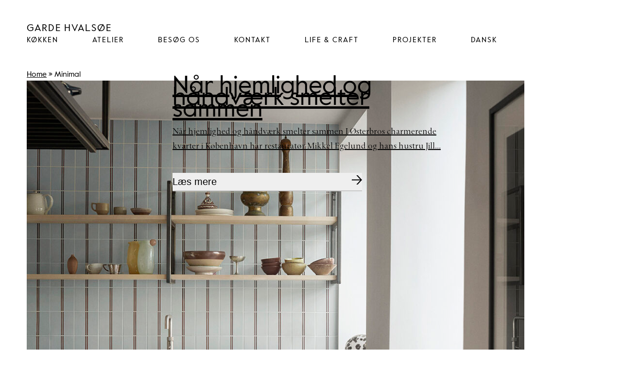

--- FILE ---
content_type: text/html; charset=UTF-8
request_url: https://gardehvalsoe.dk/project-model/minimal/
body_size: 31832
content:
<!doctype html>
<html lang="da-DK">

<head>
    <script id="CookieConsent" src=https://policy.app.cookieinformation.com/uc.js
   data-culture="EN" type="text/javascript"></script>
    <meta charset="UTF-8">
<script type="text/javascript">
/* <![CDATA[ */
var gform;gform||(document.addEventListener("gform_main_scripts_loaded",function(){gform.scriptsLoaded=!0}),document.addEventListener("gform/theme/scripts_loaded",function(){gform.themeScriptsLoaded=!0}),window.addEventListener("DOMContentLoaded",function(){gform.domLoaded=!0}),gform={domLoaded:!1,scriptsLoaded:!1,themeScriptsLoaded:!1,isFormEditor:()=>"function"==typeof InitializeEditor,callIfLoaded:function(o){return!(!gform.domLoaded||!gform.scriptsLoaded||!gform.themeScriptsLoaded&&!gform.isFormEditor()||(gform.isFormEditor()&&console.warn("The use of gform.initializeOnLoaded() is deprecated in the form editor context and will be removed in Gravity Forms 3.1."),o(),0))},initializeOnLoaded:function(o){gform.callIfLoaded(o)||(document.addEventListener("gform_main_scripts_loaded",()=>{gform.scriptsLoaded=!0,gform.callIfLoaded(o)}),document.addEventListener("gform/theme/scripts_loaded",()=>{gform.themeScriptsLoaded=!0,gform.callIfLoaded(o)}),window.addEventListener("DOMContentLoaded",()=>{gform.domLoaded=!0,gform.callIfLoaded(o)}))},hooks:{action:{},filter:{}},addAction:function(o,r,e,t){gform.addHook("action",o,r,e,t)},addFilter:function(o,r,e,t){gform.addHook("filter",o,r,e,t)},doAction:function(o){gform.doHook("action",o,arguments)},applyFilters:function(o){return gform.doHook("filter",o,arguments)},removeAction:function(o,r){gform.removeHook("action",o,r)},removeFilter:function(o,r,e){gform.removeHook("filter",o,r,e)},addHook:function(o,r,e,t,n){null==gform.hooks[o][r]&&(gform.hooks[o][r]=[]);var d=gform.hooks[o][r];null==n&&(n=r+"_"+d.length),gform.hooks[o][r].push({tag:n,callable:e,priority:t=null==t?10:t})},doHook:function(r,o,e){var t;if(e=Array.prototype.slice.call(e,1),null!=gform.hooks[r][o]&&((o=gform.hooks[r][o]).sort(function(o,r){return o.priority-r.priority}),o.forEach(function(o){"function"!=typeof(t=o.callable)&&(t=window[t]),"action"==r?t.apply(null,e):e[0]=t.apply(null,e)})),"filter"==r)return e[0]},removeHook:function(o,r,t,n){var e;null!=gform.hooks[o][r]&&(e=(e=gform.hooks[o][r]).filter(function(o,r,e){return!!(null!=n&&n!=o.tag||null!=t&&t!=o.priority)}),gform.hooks[o][r]=e)}});
/* ]]> */
</script>

    <meta name="viewport" content="width=device-width, initial-scale=1">
    <link rel="profile" href="https://gmpg.org/xfn/11">
    <style>html,body,div,span,applet,object,iframe,h1,h2,h3,h4,h5,h6,p,blockquote,pre,a,abbr,acronym,address,big,cite,code,del,dfn,em,img,ins,kbd,q,s,samp,small,strike,strong,sub,sup,tt,var,b,u,i,center,dl,dt,dd,ol,ul,li,fieldset,form,label,legend,table,caption,tbody,tfoot,thead,tr,th,td,article,aside,canvas,details,embed,figure,figcaption,footer,header,hgroup,menu,nav,output,ruby,section,summary,time,mark,audio,video{margin:0;padding:0;border:0;font-size:100%;font:inherit;vertical-align:baseline}article,aside,details,figcaption,figure,footer,header,hgroup,menu,nav,section{display:block}body{line-height:1}ol,ul{list-style:none}blockquote,q{quotes:none}blockquote:before,blockquote:after,q:before,q:after{content:'';content:none}table{border-collapse:collapse;border-spacing:0}/*!
 * Bootstrap Grid v4.1.3 (https://getbootstrap.com/)
 * Copyright 2011-2018 The Bootstrap Authors
 * Copyright 2011-2018 Twitter, Inc.
 * Licensed under MIT (https://github.com/twbs/bootstrap/blob/master/LICENSE)
 */@-ms-viewport{width:device-width}html{-webkit-box-sizing:border-box;box-sizing:border-box;-ms-overflow-style:scrollbar}*,*::before,*::after{-webkit-box-sizing:border-box;box-sizing:border-box}.container{width:100%;padding-right:15px;padding-left:15px;margin-right:auto;margin-left:auto}@media (min-width: 576px){.container{max-width:540px}}@media (min-width: 768px){.container{max-width:720px}}@media (min-width: 992px){.container{max-width:960px}}@media (min-width: 1200px){.container{max-width:1140px}}@media (min-width: 1250px){.container{max-width:1200px}}@media (min-width: 1400px){.container{max-width:1400px}}@media (min-width: 1800px){.container{max-width:1794px}}.container-narrow{max-width:1135px;padding-right:15px;padding-left:15px;margin-right:auto;margin-left:auto}@media (min-width: 576px){.container-narrow{max-width:540px}}@media (min-width: 768px){.container-narrow{max-width:720px}}@media (min-width: 992px){.container-narrow{max-width:960px}}@media (min-width: 1280px){.container-narrow{max-width:1135px}}.container-fluid{max-width:1920px;width:100%;padding-right:15px;padding-left:15px;margin-right:auto;margin-left:auto}.row{display:-ms-flexbox;display:-webkit-box;display:-webkit-flex;display:flex;-ms-flex-wrap:wrap;-webkit-flex-wrap:wrap;flex-wrap:wrap;margin-right:-15px;margin-left:-15px}.no-gutters{margin-right:0;margin-left:0}.no-gutters>.col,.no-gutters>[class*="col-"]{padding-right:0;padding-left:0}.col-1,.col-2,.col-3,.col-4,.col-5,.col-6,.col-7,.col-8,.col-9,.col-10,.col-11,.col-12,.col,.col-auto,.col-sm-1,.col-sm-2,.col-sm-3,.col-sm-4,.col-sm-5,.col-sm-6,.col-sm-7,.col-sm-8,.col-sm-9,.col-sm-10,.col-sm-11,.col-sm-12,.col-sm,.col-sm-auto,.col-md-1,.col-md-2,.col-md-3,.col-md-4,.col-md-5,.col-md-6,.col-md-7,.col-md-8,.col-md-9,.col-md-10,.col-md-11,.col-md-12,.col-md,.col-md-auto,.col-lg-1,.col-lg-2,.col-lg-3,.col-lg-4,.col-lg-5,.col-lg-6,.col-lg-7,.col-lg-8,.col-lg-9,.col-lg-10,.col-lg-11,.col-lg-12,.col-lg,.col-lg-auto,.col-xl-1,.col-xl-2,.col-xl-3,.col-xl-4,.col-xl-5,.col-xl-6,.col-xl-7,.col-xl-8,.col-xl-9,.col-xl-10,.col-xl-11,.col-xl-12,.col-xl,.col-xl-auto,.col-xxl-3{position:relative;width:100%;min-height:1px;padding-right:15px;padding-left:15px}.col{-ms-flex-preferred-size:0;-webkit-flex-basis:0;flex-basis:0;-ms-flex-positive:1;-webkit-box-flex:1;-webkit-flex-grow:1;flex-grow:1;max-width:100%}.col-auto{-ms-flex:0 0 auto;-webkit-box-flex:0;-webkit-flex:0 0 auto;flex:0 0 auto;width:auto;max-width:none}.col-1{-ms-flex:0 0 8.333333%;-webkit-box-flex:0;-webkit-flex:0 0 8.333333%;flex:0 0 8.333333%;max-width:8.333333%}.col-2{-ms-flex:0 0 16.666667%;-webkit-box-flex:0;-webkit-flex:0 0 16.666667%;flex:0 0 16.666667%;max-width:16.666667%}.col-3{-ms-flex:0 0 25%;-webkit-box-flex:0;-webkit-flex:0 0 25%;flex:0 0 25%;max-width:25%}.col-4{-ms-flex:0 0 33.333333%;-webkit-box-flex:0;-webkit-flex:0 0 33.333333%;flex:0 0 33.333333%;max-width:33.333333%}.col-5{-ms-flex:0 0 41.666667%;-webkit-box-flex:0;-webkit-flex:0 0 41.666667%;flex:0 0 41.666667%;max-width:41.666667%}.col-6{-ms-flex:0 0 50%;-webkit-box-flex:0;-webkit-flex:0 0 50%;flex:0 0 50%;max-width:50%}.col-7{-ms-flex:0 0 58.333333%;-webkit-box-flex:0;-webkit-flex:0 0 58.333333%;flex:0 0 58.333333%;max-width:58.333333%}.col-8{-ms-flex:0 0 66.666667%;-webkit-box-flex:0;-webkit-flex:0 0 66.666667%;flex:0 0 66.666667%;max-width:66.666667%}.col-9{-ms-flex:0 0 75%;-webkit-box-flex:0;-webkit-flex:0 0 75%;flex:0 0 75%;max-width:75%}.col-10{-ms-flex:0 0 83.333333%;-webkit-box-flex:0;-webkit-flex:0 0 83.333333%;flex:0 0 83.333333%;max-width:83.333333%}.col-11{-ms-flex:0 0 91.666667%;-webkit-box-flex:0;-webkit-flex:0 0 91.666667%;flex:0 0 91.666667%;max-width:91.666667%}.col-12{-ms-flex:0 0 100%;-webkit-box-flex:0;-webkit-flex:0 0 100%;flex:0 0 100%;max-width:100%}.order-first{-ms-flex-order:-1;-webkit-box-ordinal-group:0;-webkit-order:-1;order:-1}.order-last{-ms-flex-order:13;-webkit-box-ordinal-group:14;-webkit-order:13;order:13}.order-0{-ms-flex-order:0;-webkit-box-ordinal-group:1;-webkit-order:0;order:0}.order-1{-ms-flex-order:1;-webkit-box-ordinal-group:2;-webkit-order:1;order:1}.order-2{-ms-flex-order:2;-webkit-box-ordinal-group:3;-webkit-order:2;order:2}.order-3{-ms-flex-order:3;-webkit-box-ordinal-group:4;-webkit-order:3;order:3}.order-4{-ms-flex-order:4;-webkit-box-ordinal-group:5;-webkit-order:4;order:4}.order-5{-ms-flex-order:5;-webkit-box-ordinal-group:6;-webkit-order:5;order:5}.order-6{-ms-flex-order:6;-webkit-box-ordinal-group:7;-webkit-order:6;order:6}.order-7{-ms-flex-order:7;-webkit-box-ordinal-group:8;-webkit-order:7;order:7}.order-8{-ms-flex-order:8;-webkit-box-ordinal-group:9;-webkit-order:8;order:8}.order-9{-ms-flex-order:9;-webkit-box-ordinal-group:10;-webkit-order:9;order:9}.order-10{-ms-flex-order:10;-webkit-box-ordinal-group:11;-webkit-order:10;order:10}.order-11{-ms-flex-order:11;-webkit-box-ordinal-group:12;-webkit-order:11;order:11}.order-12{-ms-flex-order:12;-webkit-box-ordinal-group:13;-webkit-order:12;order:12}.offset-1{margin-left:8.333333%}.offset-2{margin-left:16.666667%}.offset-3{margin-left:25%}.offset-4{margin-left:33.333333%}.offset-5{margin-left:41.666667%}.offset-6{margin-left:50%}.offset-7{margin-left:58.333333%}.offset-8{margin-left:66.666667%}.offset-9{margin-left:75%}.offset-10{margin-left:83.333333%}.offset-11{margin-left:91.666667%}@media (min-width: 576px){.col-sm{-ms-flex-preferred-size:0;-webkit-flex-basis:0;flex-basis:0;-ms-flex-positive:1;-webkit-box-flex:1;-webkit-flex-grow:1;flex-grow:1;max-width:100%}.col-sm-auto{-ms-flex:0 0 auto;-webkit-box-flex:0;-webkit-flex:0 0 auto;flex:0 0 auto;width:auto;max-width:none}.col-sm-1{-ms-flex:0 0 8.333333%;-webkit-box-flex:0;-webkit-flex:0 0 8.333333%;flex:0 0 8.333333%;max-width:8.333333%}.col-sm-2{-ms-flex:0 0 16.666667%;-webkit-box-flex:0;-webkit-flex:0 0 16.666667%;flex:0 0 16.666667%;max-width:16.666667%}.col-sm-3{-ms-flex:0 0 25%;-webkit-box-flex:0;-webkit-flex:0 0 25%;flex:0 0 25%;max-width:25%}.col-sm-4{-ms-flex:0 0 33.333333%;-webkit-box-flex:0;-webkit-flex:0 0 33.333333%;flex:0 0 33.333333%;max-width:33.333333%}.col-sm-5{-ms-flex:0 0 41.666667%;-webkit-box-flex:0;-webkit-flex:0 0 41.666667%;flex:0 0 41.666667%;max-width:41.666667%}.col-sm-6{-ms-flex:0 0 50%;-webkit-box-flex:0;-webkit-flex:0 0 50%;flex:0 0 50%;max-width:50%}.col-sm-7{-ms-flex:0 0 58.333333%;-webkit-box-flex:0;-webkit-flex:0 0 58.333333%;flex:0 0 58.333333%;max-width:58.333333%}.col-sm-8{-ms-flex:0 0 66.666667%;-webkit-box-flex:0;-webkit-flex:0 0 66.666667%;flex:0 0 66.666667%;max-width:66.666667%}.col-sm-9{-ms-flex:0 0 75%;-webkit-box-flex:0;-webkit-flex:0 0 75%;flex:0 0 75%;max-width:75%}.col-sm-10{-ms-flex:0 0 83.333333%;-webkit-box-flex:0;-webkit-flex:0 0 83.333333%;flex:0 0 83.333333%;max-width:83.333333%}.col-sm-11{-ms-flex:0 0 91.666667%;-webkit-box-flex:0;-webkit-flex:0 0 91.666667%;flex:0 0 91.666667%;max-width:91.666667%}.col-sm-12{-ms-flex:0 0 100%;-webkit-box-flex:0;-webkit-flex:0 0 100%;flex:0 0 100%;max-width:100%}.order-sm-first{-ms-flex-order:-1;-webkit-box-ordinal-group:0;-webkit-order:-1;order:-1}.order-sm-last{-ms-flex-order:13;-webkit-box-ordinal-group:14;-webkit-order:13;order:13}.order-sm-0{-ms-flex-order:0;-webkit-box-ordinal-group:1;-webkit-order:0;order:0}.order-sm-1{-ms-flex-order:1;-webkit-box-ordinal-group:2;-webkit-order:1;order:1}.order-sm-2{-ms-flex-order:2;-webkit-box-ordinal-group:3;-webkit-order:2;order:2}.order-sm-3{-ms-flex-order:3;-webkit-box-ordinal-group:4;-webkit-order:3;order:3}.order-sm-4{-ms-flex-order:4;-webkit-box-ordinal-group:5;-webkit-order:4;order:4}.order-sm-5{-ms-flex-order:5;-webkit-box-ordinal-group:6;-webkit-order:5;order:5}.order-sm-6{-ms-flex-order:6;-webkit-box-ordinal-group:7;-webkit-order:6;order:6}.order-sm-7{-ms-flex-order:7;-webkit-box-ordinal-group:8;-webkit-order:7;order:7}.order-sm-8{-ms-flex-order:8;-webkit-box-ordinal-group:9;-webkit-order:8;order:8}.order-sm-9{-ms-flex-order:9;-webkit-box-ordinal-group:10;-webkit-order:9;order:9}.order-sm-10{-ms-flex-order:10;-webkit-box-ordinal-group:11;-webkit-order:10;order:10}.order-sm-11{-ms-flex-order:11;-webkit-box-ordinal-group:12;-webkit-order:11;order:11}.order-sm-12{-ms-flex-order:12;-webkit-box-ordinal-group:13;-webkit-order:12;order:12}.offset-sm-0{margin-left:0}.offset-sm-1{margin-left:8.333333%}.offset-sm-2{margin-left:16.666667%}.offset-sm-3{margin-left:25%}.offset-sm-4{margin-left:33.333333%}.offset-sm-5{margin-left:41.666667%}.offset-sm-6{margin-left:50%}.offset-sm-7{margin-left:58.333333%}.offset-sm-8{margin-left:66.666667%}.offset-sm-9{margin-left:75%}.offset-sm-10{margin-left:83.333333%}.offset-sm-11{margin-left:91.666667%}}@media (min-width: 768px){.col-md{-ms-flex-preferred-size:0;-webkit-flex-basis:0;flex-basis:0;-ms-flex-positive:1;-webkit-box-flex:1;-webkit-flex-grow:1;flex-grow:1;max-width:100%}.col-md-auto{-ms-flex:0 0 auto;-webkit-box-flex:0;-webkit-flex:0 0 auto;flex:0 0 auto;width:auto;max-width:none}.col-md-1{-ms-flex:0 0 8.333333%;-webkit-box-flex:0;-webkit-flex:0 0 8.333333%;flex:0 0 8.333333%;max-width:8.333333%}.col-md-2{-ms-flex:0 0 16.666667%;-webkit-box-flex:0;-webkit-flex:0 0 16.666667%;flex:0 0 16.666667%;max-width:16.666667%}.col-md-3{-ms-flex:0 0 25%;-webkit-box-flex:0;-webkit-flex:0 0 25%;flex:0 0 25%;max-width:25%}.col-md-4{-ms-flex:0 0 33.333333%;-webkit-box-flex:0;-webkit-flex:0 0 33.333333%;flex:0 0 33.333333%;max-width:33.333333%}.col-md-5{-ms-flex:0 0 41.666667%;-webkit-box-flex:0;-webkit-flex:0 0 41.666667%;flex:0 0 41.666667%;max-width:41.666667%}.col-md-6{-ms-flex:0 0 50%;-webkit-box-flex:0;-webkit-flex:0 0 50%;flex:0 0 50%;max-width:50%}.col-md-7{-ms-flex:0 0 58.333333%;-webkit-box-flex:0;-webkit-flex:0 0 58.333333%;flex:0 0 58.333333%;max-width:58.333333%}.col-md-8{-ms-flex:0 0 66.666667%;-webkit-box-flex:0;-webkit-flex:0 0 66.666667%;flex:0 0 66.666667%;max-width:66.666667%}.col-md-9{-ms-flex:0 0 75%;-webkit-box-flex:0;-webkit-flex:0 0 75%;flex:0 0 75%;max-width:75%}.col-md-10{-ms-flex:0 0 83.333333%;-webkit-box-flex:0;-webkit-flex:0 0 83.333333%;flex:0 0 83.333333%;max-width:83.333333%}.col-md-11{-ms-flex:0 0 91.666667%;-webkit-box-flex:0;-webkit-flex:0 0 91.666667%;flex:0 0 91.666667%;max-width:91.666667%}.col-md-12{-ms-flex:0 0 100%;-webkit-box-flex:0;-webkit-flex:0 0 100%;flex:0 0 100%;max-width:100%}.order-md-first{-ms-flex-order:-1;-webkit-box-ordinal-group:0;-webkit-order:-1;order:-1}.order-md-last{-ms-flex-order:13;-webkit-box-ordinal-group:14;-webkit-order:13;order:13}.order-md-0{-ms-flex-order:0;-webkit-box-ordinal-group:1;-webkit-order:0;order:0}.order-md-1{-ms-flex-order:1;-webkit-box-ordinal-group:2;-webkit-order:1;order:1}.order-md-2{-ms-flex-order:2;-webkit-box-ordinal-group:3;-webkit-order:2;order:2}.order-md-3{-ms-flex-order:3;-webkit-box-ordinal-group:4;-webkit-order:3;order:3}.order-md-4{-ms-flex-order:4;-webkit-box-ordinal-group:5;-webkit-order:4;order:4}.order-md-5{-ms-flex-order:5;-webkit-box-ordinal-group:6;-webkit-order:5;order:5}.order-md-6{-ms-flex-order:6;-webkit-box-ordinal-group:7;-webkit-order:6;order:6}.order-md-7{-ms-flex-order:7;-webkit-box-ordinal-group:8;-webkit-order:7;order:7}.order-md-8{-ms-flex-order:8;-webkit-box-ordinal-group:9;-webkit-order:8;order:8}.order-md-9{-ms-flex-order:9;-webkit-box-ordinal-group:10;-webkit-order:9;order:9}.order-md-10{-ms-flex-order:10;-webkit-box-ordinal-group:11;-webkit-order:10;order:10}.order-md-11{-ms-flex-order:11;-webkit-box-ordinal-group:12;-webkit-order:11;order:11}.order-md-12{-ms-flex-order:12;-webkit-box-ordinal-group:13;-webkit-order:12;order:12}.offset-md-0{margin-left:0}.offset-md-1{margin-left:8.333333%}.offset-md-2{margin-left:16.666667%}.offset-md-3{margin-left:25%}.offset-md-4{margin-left:33.333333%}.offset-md-5{margin-left:41.666667%}.offset-md-6{margin-left:50%}.offset-md-7{margin-left:58.333333%}.offset-md-8{margin-left:66.666667%}.offset-md-9{margin-left:75%}.offset-md-10{margin-left:83.333333%}.offset-md-11{margin-left:91.666667%}}@media (min-width: 992px){.col-lg{-ms-flex-preferred-size:0;-webkit-flex-basis:0;flex-basis:0;-ms-flex-positive:1;-webkit-box-flex:1;-webkit-flex-grow:1;flex-grow:1;max-width:100%}.col-lg-auto{-ms-flex:0 0 auto;-webkit-box-flex:0;-webkit-flex:0 0 auto;flex:0 0 auto;width:auto;max-width:none}.col-lg-1{-ms-flex:0 0 8.333333%;-webkit-box-flex:0;-webkit-flex:0 0 8.333333%;flex:0 0 8.333333%;max-width:8.333333%}.col-lg-2{-ms-flex:0 0 16.666667%;-webkit-box-flex:0;-webkit-flex:0 0 16.666667%;flex:0 0 16.666667%;max-width:16.666667%}.col-lg-3{-ms-flex:0 0 25%;-webkit-box-flex:0;-webkit-flex:0 0 25%;flex:0 0 25%;max-width:25%}.col-lg-4{-ms-flex:0 0 33.333333%;-webkit-box-flex:0;-webkit-flex:0 0 33.333333%;flex:0 0 33.333333%;max-width:33.333333%}.col-lg-5{-ms-flex:0 0 41.666667%;-webkit-box-flex:0;-webkit-flex:0 0 41.666667%;flex:0 0 41.666667%;max-width:41.666667%}.col-lg-6{-ms-flex:0 0 50%;-webkit-box-flex:0;-webkit-flex:0 0 50%;flex:0 0 50%;max-width:50%}.col-lg-7{-ms-flex:0 0 58.333333%;-webkit-box-flex:0;-webkit-flex:0 0 58.333333%;flex:0 0 58.333333%;max-width:58.333333%}.col-lg-8{-ms-flex:0 0 66.666667%;-webkit-box-flex:0;-webkit-flex:0 0 66.666667%;flex:0 0 66.666667%;max-width:66.666667%}.col-lg-9{-ms-flex:0 0 75%;-webkit-box-flex:0;-webkit-flex:0 0 75%;flex:0 0 75%;max-width:75%}.col-lg-10{-ms-flex:0 0 83.333333%;-webkit-box-flex:0;-webkit-flex:0 0 83.333333%;flex:0 0 83.333333%;max-width:83.333333%}.col-lg-11{-ms-flex:0 0 91.666667%;-webkit-box-flex:0;-webkit-flex:0 0 91.666667%;flex:0 0 91.666667%;max-width:91.666667%}.col-lg-12{-ms-flex:0 0 100%;-webkit-box-flex:0;-webkit-flex:0 0 100%;flex:0 0 100%;max-width:100%}.order-lg-first{-ms-flex-order:-1;-webkit-box-ordinal-group:0;-webkit-order:-1;order:-1}.order-lg-last{-ms-flex-order:13;-webkit-box-ordinal-group:14;-webkit-order:13;order:13}.order-lg-0{-ms-flex-order:0;-webkit-box-ordinal-group:1;-webkit-order:0;order:0}.order-lg-1{-ms-flex-order:1;-webkit-box-ordinal-group:2;-webkit-order:1;order:1}.order-lg-2{-ms-flex-order:2;-webkit-box-ordinal-group:3;-webkit-order:2;order:2}.order-lg-3{-ms-flex-order:3;-webkit-box-ordinal-group:4;-webkit-order:3;order:3}.order-lg-4{-ms-flex-order:4;-webkit-box-ordinal-group:5;-webkit-order:4;order:4}.order-lg-5{-ms-flex-order:5;-webkit-box-ordinal-group:6;-webkit-order:5;order:5}.order-lg-6{-ms-flex-order:6;-webkit-box-ordinal-group:7;-webkit-order:6;order:6}.order-lg-7{-ms-flex-order:7;-webkit-box-ordinal-group:8;-webkit-order:7;order:7}.order-lg-8{-ms-flex-order:8;-webkit-box-ordinal-group:9;-webkit-order:8;order:8}.order-lg-9{-ms-flex-order:9;-webkit-box-ordinal-group:10;-webkit-order:9;order:9}.order-lg-10{-ms-flex-order:10;-webkit-box-ordinal-group:11;-webkit-order:10;order:10}.order-lg-11{-ms-flex-order:11;-webkit-box-ordinal-group:12;-webkit-order:11;order:11}.order-lg-12{-ms-flex-order:12;-webkit-box-ordinal-group:13;-webkit-order:12;order:12}.offset-lg-0{margin-left:0}.offset-lg-1{margin-left:8.333333%}.offset-lg-2{margin-left:16.666667%}.offset-lg-3{margin-left:25%}.offset-lg-4{margin-left:33.333333%}.offset-lg-5{margin-left:41.666667%}.offset-lg-6{margin-left:50%}.offset-lg-7{margin-left:58.333333%}.offset-lg-8{margin-left:66.666667%}.offset-lg-9{margin-left:75%}.offset-lg-10{margin-left:83.333333%}.offset-lg-11{margin-left:91.666667%}}@media (min-width: 1200px){.col-xl{-ms-flex-preferred-size:0;-webkit-flex-basis:0;flex-basis:0;-ms-flex-positive:1;-webkit-box-flex:1;-webkit-flex-grow:1;flex-grow:1;max-width:100%}.col-xl-auto{-ms-flex:0 0 auto;-webkit-box-flex:0;-webkit-flex:0 0 auto;flex:0 0 auto;width:auto;max-width:none}.col-xl-1{-ms-flex:0 0 8.333333%;-webkit-box-flex:0;-webkit-flex:0 0 8.333333%;flex:0 0 8.333333%;max-width:8.333333%}.col-xl-2{-ms-flex:0 0 16.666667%;-webkit-box-flex:0;-webkit-flex:0 0 16.666667%;flex:0 0 16.666667%;max-width:16.666667%}.col-xl-3{-ms-flex:0 0 25%;-webkit-box-flex:0;-webkit-flex:0 0 25%;flex:0 0 25%;max-width:25%}.col-xl-4{-ms-flex:0 0 33.333333%;-webkit-box-flex:0;-webkit-flex:0 0 33.333333%;flex:0 0 33.333333%;max-width:33.333333%}.col-xl-5{-ms-flex:0 0 41.666667%;-webkit-box-flex:0;-webkit-flex:0 0 41.666667%;flex:0 0 41.666667%;max-width:41.666667%}.col-xl-6{-ms-flex:0 0 50%;-webkit-box-flex:0;-webkit-flex:0 0 50%;flex:0 0 50%;max-width:50%}.col-xl-7{-ms-flex:0 0 58.333333%;-webkit-box-flex:0;-webkit-flex:0 0 58.333333%;flex:0 0 58.333333%;max-width:58.333333%}.col-xl-8{-ms-flex:0 0 66.666667%;-webkit-box-flex:0;-webkit-flex:0 0 66.666667%;flex:0 0 66.666667%;max-width:66.666667%}.col-xl-9{-ms-flex:0 0 75%;-webkit-box-flex:0;-webkit-flex:0 0 75%;flex:0 0 75%;max-width:75%}.col-xl-10{-ms-flex:0 0 83.333333%;-webkit-box-flex:0;-webkit-flex:0 0 83.333333%;flex:0 0 83.333333%;max-width:83.333333%}.col-xl-11{-ms-flex:0 0 91.666667%;-webkit-box-flex:0;-webkit-flex:0 0 91.666667%;flex:0 0 91.666667%;max-width:91.666667%}.col-xl-12{-ms-flex:0 0 100%;-webkit-box-flex:0;-webkit-flex:0 0 100%;flex:0 0 100%;max-width:100%}.order-xl-first{-ms-flex-order:-1;-webkit-box-ordinal-group:0;-webkit-order:-1;order:-1}.order-xl-last{-ms-flex-order:13;-webkit-box-ordinal-group:14;-webkit-order:13;order:13}.order-xl-0{-ms-flex-order:0;-webkit-box-ordinal-group:1;-webkit-order:0;order:0}.order-xl-1{-ms-flex-order:1;-webkit-box-ordinal-group:2;-webkit-order:1;order:1}.order-xl-2{-ms-flex-order:2;-webkit-box-ordinal-group:3;-webkit-order:2;order:2}.order-xl-3{-ms-flex-order:3;-webkit-box-ordinal-group:4;-webkit-order:3;order:3}.order-xl-4{-ms-flex-order:4;-webkit-box-ordinal-group:5;-webkit-order:4;order:4}.order-xl-5{-ms-flex-order:5;-webkit-box-ordinal-group:6;-webkit-order:5;order:5}.order-xl-6{-ms-flex-order:6;-webkit-box-ordinal-group:7;-webkit-order:6;order:6}.order-xl-7{-ms-flex-order:7;-webkit-box-ordinal-group:8;-webkit-order:7;order:7}.order-xl-8{-ms-flex-order:8;-webkit-box-ordinal-group:9;-webkit-order:8;order:8}.order-xl-9{-ms-flex-order:9;-webkit-box-ordinal-group:10;-webkit-order:9;order:9}.order-xl-10{-ms-flex-order:10;-webkit-box-ordinal-group:11;-webkit-order:10;order:10}.order-xl-11{-ms-flex-order:11;-webkit-box-ordinal-group:12;-webkit-order:11;order:11}.order-xl-12{-ms-flex-order:12;-webkit-box-ordinal-group:13;-webkit-order:12;order:12}.offset-xl-0{margin-left:0}.offset-xl-1{margin-left:8.333333%}.offset-xl-2{margin-left:16.666667%}.offset-xl-3{margin-left:25%}.offset-xl-4{margin-left:33.333333%}.offset-xl-5{margin-left:41.666667%}.offset-xl-6{margin-left:50%}.offset-xl-7{margin-left:58.333333%}.offset-xl-8{margin-left:66.666667%}.offset-xl-9{margin-left:75%}.offset-xl-10{margin-left:83.333333%}.offset-xl-11{margin-left:91.666667%}}@media (min-width: 1800px){.col-xxl-3{-ms-flex:0 0 25%;-webkit-box-flex:0;-webkit-flex:0 0 25%;flex:0 0 25%;max-width:25%}}.d-none{display:none !important}.d-inline{display:inline !important}.d-inline-block{display:inline-block !important}.d-block{display:block !important}.d-table{display:table !important}.d-table-row{display:table-row !important}.d-table-cell{display:table-cell !important}.d-flex{display:-ms-flexbox !important;display:-webkit-box !important;display:-webkit-flex !important;display:flex !important}.d-inline-flex{display:-ms-inline-flexbox !important;display:-webkit-inline-box !important;display:-webkit-inline-flex !important;display:inline-flex !important}@media (min-width: 576px){.d-sm-none{display:none !important}.d-sm-inline{display:inline !important}.d-sm-inline-block{display:inline-block !important}.d-sm-block{display:block !important}.d-sm-table{display:table !important}.d-sm-table-row{display:table-row !important}.d-sm-table-cell{display:table-cell !important}.d-sm-flex{display:-ms-flexbox !important;display:-webkit-box !important;display:-webkit-flex !important;display:flex !important}.d-sm-inline-flex{display:-ms-inline-flexbox !important;display:-webkit-inline-box !important;display:-webkit-inline-flex !important;display:inline-flex !important}}@media (min-width: 768px){.d-md-none{display:none !important}.d-md-inline{display:inline !important}.d-md-inline-block{display:inline-block !important}.d-md-block{display:block !important}.d-md-table{display:table !important}.d-md-table-row{display:table-row !important}.d-md-table-cell{display:table-cell !important}.d-md-flex{display:-ms-flexbox !important;display:-webkit-box !important;display:-webkit-flex !important;display:flex !important}.d-md-inline-flex{display:-ms-inline-flexbox !important;display:-webkit-inline-box !important;display:-webkit-inline-flex !important;display:inline-flex !important}}@media (min-width: 992px){.d-lg-none{display:none !important}.d-lg-inline{display:inline !important}.d-lg-inline-block{display:inline-block !important}.d-lg-block{display:block !important}.d-lg-table{display:table !important}.d-lg-table-row{display:table-row !important}.d-lg-table-cell{display:table-cell !important}.d-lg-flex{display:-ms-flexbox !important;display:-webkit-box !important;display:-webkit-flex !important;display:flex !important}.d-lg-inline-flex{display:-ms-inline-flexbox !important;display:-webkit-inline-box !important;display:-webkit-inline-flex !important;display:inline-flex !important}}@media (min-width: 1200px){.d-xl-none{display:none !important}.d-xl-inline{display:inline !important}.d-xl-inline-block{display:inline-block !important}.d-xl-block{display:block !important}.d-xl-table{display:table !important}.d-xl-table-row{display:table-row !important}.d-xl-table-cell{display:table-cell !important}.d-xl-flex{display:-ms-flexbox !important;display:-webkit-box !important;display:-webkit-flex !important;display:flex !important}.d-xl-inline-flex{display:-ms-inline-flexbox !important;display:-webkit-inline-box !important;display:-webkit-inline-flex !important;display:inline-flex !important}}@media print{.d-print-none{display:none !important}.d-print-inline{display:inline !important}.d-print-inline-block{display:inline-block !important}.d-print-block{display:block !important}.d-print-table{display:table !important}.d-print-table-row{display:table-row !important}.d-print-table-cell{display:table-cell !important}.d-print-flex{display:-ms-flexbox !important;display:-webkit-box !important;display:-webkit-flex !important;display:flex !important}.d-print-inline-flex{display:-ms-inline-flexbox !important;display:-webkit-inline-box !important;display:-webkit-inline-flex !important;display:inline-flex !important}}.flex-row{-ms-flex-direction:row !important;-webkit-box-orient:horizontal !important;-webkit-box-direction:normal !important;-webkit-flex-direction:row !important;flex-direction:row !important}.flex-column{-ms-flex-direction:column !important;-webkit-box-orient:vertical !important;-webkit-box-direction:normal !important;-webkit-flex-direction:column !important;flex-direction:column !important}.flex-row-reverse{-ms-flex-direction:row-reverse !important;-webkit-box-orient:horizontal !important;-webkit-box-direction:reverse !important;-webkit-flex-direction:row-reverse !important;flex-direction:row-reverse !important}.flex-column-reverse{-ms-flex-direction:column-reverse !important;-webkit-box-orient:vertical !important;-webkit-box-direction:reverse !important;-webkit-flex-direction:column-reverse !important;flex-direction:column-reverse !important}.flex-wrap{-ms-flex-wrap:wrap !important;-webkit-flex-wrap:wrap !important;flex-wrap:wrap !important}.flex-nowrap{-ms-flex-wrap:nowrap !important;-webkit-flex-wrap:nowrap !important;flex-wrap:nowrap !important}.flex-wrap-reverse{-ms-flex-wrap:wrap-reverse !important;-webkit-flex-wrap:wrap-reverse !important;flex-wrap:wrap-reverse !important}.flex-fill{-ms-flex:1 1 auto !important;-webkit-box-flex:1 !important;-webkit-flex:1 1 auto !important;flex:1 1 auto !important}.flex-grow-0{-ms-flex-positive:0 !important;-webkit-box-flex:0 !important;-webkit-flex-grow:0 !important;flex-grow:0 !important}.flex-grow-1{-ms-flex-positive:1 !important;-webkit-box-flex:1 !important;-webkit-flex-grow:1 !important;flex-grow:1 !important}.flex-shrink-0{-ms-flex-negative:0 !important;-webkit-flex-shrink:0 !important;flex-shrink:0 !important}.flex-shrink-1{-ms-flex-negative:1 !important;-webkit-flex-shrink:1 !important;flex-shrink:1 !important}.justify-content-start{-ms-flex-pack:start !important;-webkit-box-pack:start !important;-webkit-justify-content:flex-start !important;justify-content:flex-start !important}.justify-content-end{-ms-flex-pack:end !important;-webkit-box-pack:end !important;-webkit-justify-content:flex-end !important;justify-content:flex-end !important}.justify-content-center{-ms-flex-pack:center !important;-webkit-box-pack:center !important;-webkit-justify-content:center !important;justify-content:center !important}.justify-content-between{-ms-flex-pack:justify !important;-webkit-box-pack:justify !important;-webkit-justify-content:space-between !important;justify-content:space-between !important}.justify-content-around{-ms-flex-pack:distribute !important;-webkit-justify-content:space-around !important;justify-content:space-around !important}.align-items-start{-ms-flex-align:start !important;-webkit-box-align:start !important;-webkit-align-items:flex-start !important;align-items:flex-start !important}.align-items-end{-ms-flex-align:end !important;-webkit-box-align:end !important;-webkit-align-items:flex-end !important;align-items:flex-end !important}.align-items-center{-ms-flex-align:center !important;-webkit-box-align:center !important;-webkit-align-items:center !important;align-items:center !important}.align-items-baseline{-ms-flex-align:baseline !important;-webkit-box-align:baseline !important;-webkit-align-items:baseline !important;align-items:baseline !important}.align-items-stretch{-ms-flex-align:stretch !important;-webkit-box-align:stretch !important;-webkit-align-items:stretch !important;align-items:stretch !important}.align-content-start{-ms-flex-line-pack:start !important;-webkit-align-content:flex-start !important;align-content:flex-start !important}.align-content-end{-ms-flex-line-pack:end !important;-webkit-align-content:flex-end !important;align-content:flex-end !important}.align-content-center{-ms-flex-line-pack:center !important;-webkit-align-content:center !important;align-content:center !important}.align-content-between{-ms-flex-line-pack:justify !important;-webkit-align-content:space-between !important;align-content:space-between !important}.align-content-around{-ms-flex-line-pack:distribute !important;-webkit-align-content:space-around !important;align-content:space-around !important}.align-content-stretch{-ms-flex-line-pack:stretch !important;-webkit-align-content:stretch !important;align-content:stretch !important}.align-self-auto{-ms-flex-item-align:auto !important;-webkit-align-self:auto !important;align-self:auto !important}.align-self-start{-ms-flex-item-align:start !important;-webkit-align-self:flex-start !important;align-self:flex-start !important}.align-self-end{-ms-flex-item-align:end !important;-webkit-align-self:flex-end !important;align-self:flex-end !important}.align-self-center{-ms-flex-item-align:center !important;-webkit-align-self:center !important;align-self:center !important}.align-self-baseline{-ms-flex-item-align:baseline !important;-webkit-align-self:baseline !important;align-self:baseline !important}.align-self-stretch{-ms-flex-item-align:stretch !important;-webkit-align-self:stretch !important;align-self:stretch !important}@media (min-width: 576px){.flex-sm-row{-ms-flex-direction:row !important;-webkit-box-orient:horizontal !important;-webkit-box-direction:normal !important;-webkit-flex-direction:row !important;flex-direction:row !important}.flex-sm-column{-ms-flex-direction:column !important;-webkit-box-orient:vertical !important;-webkit-box-direction:normal !important;-webkit-flex-direction:column !important;flex-direction:column !important}.flex-sm-row-reverse{-ms-flex-direction:row-reverse !important;-webkit-box-orient:horizontal !important;-webkit-box-direction:reverse !important;-webkit-flex-direction:row-reverse !important;flex-direction:row-reverse !important}.flex-sm-column-reverse{-ms-flex-direction:column-reverse !important;-webkit-box-orient:vertical !important;-webkit-box-direction:reverse !important;-webkit-flex-direction:column-reverse !important;flex-direction:column-reverse !important}.flex-sm-wrap{-ms-flex-wrap:wrap !important;-webkit-flex-wrap:wrap !important;flex-wrap:wrap !important}.flex-sm-nowrap{-ms-flex-wrap:nowrap !important;-webkit-flex-wrap:nowrap !important;flex-wrap:nowrap !important}.flex-sm-wrap-reverse{-ms-flex-wrap:wrap-reverse !important;-webkit-flex-wrap:wrap-reverse !important;flex-wrap:wrap-reverse !important}.flex-sm-fill{-ms-flex:1 1 auto !important;-webkit-box-flex:1 !important;-webkit-flex:1 1 auto !important;flex:1 1 auto !important}.flex-sm-grow-0{-ms-flex-positive:0 !important;-webkit-box-flex:0 !important;-webkit-flex-grow:0 !important;flex-grow:0 !important}.flex-sm-grow-1{-ms-flex-positive:1 !important;-webkit-box-flex:1 !important;-webkit-flex-grow:1 !important;flex-grow:1 !important}.flex-sm-shrink-0{-ms-flex-negative:0 !important;-webkit-flex-shrink:0 !important;flex-shrink:0 !important}.flex-sm-shrink-1{-ms-flex-negative:1 !important;-webkit-flex-shrink:1 !important;flex-shrink:1 !important}.justify-content-sm-start{-ms-flex-pack:start !important;-webkit-box-pack:start !important;-webkit-justify-content:flex-start !important;justify-content:flex-start !important}.justify-content-sm-end{-ms-flex-pack:end !important;-webkit-box-pack:end !important;-webkit-justify-content:flex-end !important;justify-content:flex-end !important}.justify-content-sm-center{-ms-flex-pack:center !important;-webkit-box-pack:center !important;-webkit-justify-content:center !important;justify-content:center !important}.justify-content-sm-between{-ms-flex-pack:justify !important;-webkit-box-pack:justify !important;-webkit-justify-content:space-between !important;justify-content:space-between !important}.justify-content-sm-around{-ms-flex-pack:distribute !important;-webkit-justify-content:space-around !important;justify-content:space-around !important}.align-items-sm-start{-ms-flex-align:start !important;-webkit-box-align:start !important;-webkit-align-items:flex-start !important;align-items:flex-start !important}.align-items-sm-end{-ms-flex-align:end !important;-webkit-box-align:end !important;-webkit-align-items:flex-end !important;align-items:flex-end !important}.align-items-sm-center{-ms-flex-align:center !important;-webkit-box-align:center !important;-webkit-align-items:center !important;align-items:center !important}.align-items-sm-baseline{-ms-flex-align:baseline !important;-webkit-box-align:baseline !important;-webkit-align-items:baseline !important;align-items:baseline !important}.align-items-sm-stretch{-ms-flex-align:stretch !important;-webkit-box-align:stretch !important;-webkit-align-items:stretch !important;align-items:stretch !important}.align-content-sm-start{-ms-flex-line-pack:start !important;-webkit-align-content:flex-start !important;align-content:flex-start !important}.align-content-sm-end{-ms-flex-line-pack:end !important;-webkit-align-content:flex-end !important;align-content:flex-end !important}.align-content-sm-center{-ms-flex-line-pack:center !important;-webkit-align-content:center !important;align-content:center !important}.align-content-sm-between{-ms-flex-line-pack:justify !important;-webkit-align-content:space-between !important;align-content:space-between !important}.align-content-sm-around{-ms-flex-line-pack:distribute !important;-webkit-align-content:space-around !important;align-content:space-around !important}.align-content-sm-stretch{-ms-flex-line-pack:stretch !important;-webkit-align-content:stretch !important;align-content:stretch !important}.align-self-sm-auto{-ms-flex-item-align:auto !important;-webkit-align-self:auto !important;align-self:auto !important}.align-self-sm-start{-ms-flex-item-align:start !important;-webkit-align-self:flex-start !important;align-self:flex-start !important}.align-self-sm-end{-ms-flex-item-align:end !important;-webkit-align-self:flex-end !important;align-self:flex-end !important}.align-self-sm-center{-ms-flex-item-align:center !important;-webkit-align-self:center !important;align-self:center !important}.align-self-sm-baseline{-ms-flex-item-align:baseline !important;-webkit-align-self:baseline !important;align-self:baseline !important}.align-self-sm-stretch{-ms-flex-item-align:stretch !important;-webkit-align-self:stretch !important;align-self:stretch !important}}@media (min-width: 768px){.flex-md-row{-ms-flex-direction:row !important;-webkit-box-orient:horizontal !important;-webkit-box-direction:normal !important;-webkit-flex-direction:row !important;flex-direction:row !important}.flex-md-column{-ms-flex-direction:column !important;-webkit-box-orient:vertical !important;-webkit-box-direction:normal !important;-webkit-flex-direction:column !important;flex-direction:column !important}.flex-md-row-reverse{-ms-flex-direction:row-reverse !important;-webkit-box-orient:horizontal !important;-webkit-box-direction:reverse !important;-webkit-flex-direction:row-reverse !important;flex-direction:row-reverse !important}.flex-md-column-reverse{-ms-flex-direction:column-reverse !important;-webkit-box-orient:vertical !important;-webkit-box-direction:reverse !important;-webkit-flex-direction:column-reverse !important;flex-direction:column-reverse !important}.flex-md-wrap{-ms-flex-wrap:wrap !important;-webkit-flex-wrap:wrap !important;flex-wrap:wrap !important}.flex-md-nowrap{-ms-flex-wrap:nowrap !important;-webkit-flex-wrap:nowrap !important;flex-wrap:nowrap !important}.flex-md-wrap-reverse{-ms-flex-wrap:wrap-reverse !important;-webkit-flex-wrap:wrap-reverse !important;flex-wrap:wrap-reverse !important}.flex-md-fill{-ms-flex:1 1 auto !important;-webkit-box-flex:1 !important;-webkit-flex:1 1 auto !important;flex:1 1 auto !important}.flex-md-grow-0{-ms-flex-positive:0 !important;-webkit-box-flex:0 !important;-webkit-flex-grow:0 !important;flex-grow:0 !important}.flex-md-grow-1{-ms-flex-positive:1 !important;-webkit-box-flex:1 !important;-webkit-flex-grow:1 !important;flex-grow:1 !important}.flex-md-shrink-0{-ms-flex-negative:0 !important;-webkit-flex-shrink:0 !important;flex-shrink:0 !important}.flex-md-shrink-1{-ms-flex-negative:1 !important;-webkit-flex-shrink:1 !important;flex-shrink:1 !important}.justify-content-md-start{-ms-flex-pack:start !important;-webkit-box-pack:start !important;-webkit-justify-content:flex-start !important;justify-content:flex-start !important}.justify-content-md-end{-ms-flex-pack:end !important;-webkit-box-pack:end !important;-webkit-justify-content:flex-end !important;justify-content:flex-end !important}.justify-content-md-center{-ms-flex-pack:center !important;-webkit-box-pack:center !important;-webkit-justify-content:center !important;justify-content:center !important}.justify-content-md-between{-ms-flex-pack:justify !important;-webkit-box-pack:justify !important;-webkit-justify-content:space-between !important;justify-content:space-between !important}.justify-content-md-around{-ms-flex-pack:distribute !important;-webkit-justify-content:space-around !important;justify-content:space-around !important}.align-items-md-start{-ms-flex-align:start !important;-webkit-box-align:start !important;-webkit-align-items:flex-start !important;align-items:flex-start !important}.align-items-md-end{-ms-flex-align:end !important;-webkit-box-align:end !important;-webkit-align-items:flex-end !important;align-items:flex-end !important}.align-items-md-center{-ms-flex-align:center !important;-webkit-box-align:center !important;-webkit-align-items:center !important;align-items:center !important}.align-items-md-baseline{-ms-flex-align:baseline !important;-webkit-box-align:baseline !important;-webkit-align-items:baseline !important;align-items:baseline !important}.align-items-md-stretch{-ms-flex-align:stretch !important;-webkit-box-align:stretch !important;-webkit-align-items:stretch !important;align-items:stretch !important}.align-content-md-start{-ms-flex-line-pack:start !important;-webkit-align-content:flex-start !important;align-content:flex-start !important}.align-content-md-end{-ms-flex-line-pack:end !important;-webkit-align-content:flex-end !important;align-content:flex-end !important}.align-content-md-center{-ms-flex-line-pack:center !important;-webkit-align-content:center !important;align-content:center !important}.align-content-md-between{-ms-flex-line-pack:justify !important;-webkit-align-content:space-between !important;align-content:space-between !important}.align-content-md-around{-ms-flex-line-pack:distribute !important;-webkit-align-content:space-around !important;align-content:space-around !important}.align-content-md-stretch{-ms-flex-line-pack:stretch !important;-webkit-align-content:stretch !important;align-content:stretch !important}.align-self-md-auto{-ms-flex-item-align:auto !important;-webkit-align-self:auto !important;align-self:auto !important}.align-self-md-start{-ms-flex-item-align:start !important;-webkit-align-self:flex-start !important;align-self:flex-start !important}.align-self-md-end{-ms-flex-item-align:end !important;-webkit-align-self:flex-end !important;align-self:flex-end !important}.align-self-md-center{-ms-flex-item-align:center !important;-webkit-align-self:center !important;align-self:center !important}.align-self-md-baseline{-ms-flex-item-align:baseline !important;-webkit-align-self:baseline !important;align-self:baseline !important}.align-self-md-stretch{-ms-flex-item-align:stretch !important;-webkit-align-self:stretch !important;align-self:stretch !important}}@media (min-width: 992px){.flex-lg-row{-ms-flex-direction:row !important;-webkit-box-orient:horizontal !important;-webkit-box-direction:normal !important;-webkit-flex-direction:row !important;flex-direction:row !important}.flex-lg-column{-ms-flex-direction:column !important;-webkit-box-orient:vertical !important;-webkit-box-direction:normal !important;-webkit-flex-direction:column !important;flex-direction:column !important}.flex-lg-row-reverse{-ms-flex-direction:row-reverse !important;-webkit-box-orient:horizontal !important;-webkit-box-direction:reverse !important;-webkit-flex-direction:row-reverse !important;flex-direction:row-reverse !important}.flex-lg-column-reverse{-ms-flex-direction:column-reverse !important;-webkit-box-orient:vertical !important;-webkit-box-direction:reverse !important;-webkit-flex-direction:column-reverse !important;flex-direction:column-reverse !important}.flex-lg-wrap{-ms-flex-wrap:wrap !important;-webkit-flex-wrap:wrap !important;flex-wrap:wrap !important}.flex-lg-nowrap{-ms-flex-wrap:nowrap !important;-webkit-flex-wrap:nowrap !important;flex-wrap:nowrap !important}.flex-lg-wrap-reverse{-ms-flex-wrap:wrap-reverse !important;-webkit-flex-wrap:wrap-reverse !important;flex-wrap:wrap-reverse !important}.flex-lg-fill{-ms-flex:1 1 auto !important;-webkit-box-flex:1 !important;-webkit-flex:1 1 auto !important;flex:1 1 auto !important}.flex-lg-grow-0{-ms-flex-positive:0 !important;-webkit-box-flex:0 !important;-webkit-flex-grow:0 !important;flex-grow:0 !important}.flex-lg-grow-1{-ms-flex-positive:1 !important;-webkit-box-flex:1 !important;-webkit-flex-grow:1 !important;flex-grow:1 !important}.flex-lg-shrink-0{-ms-flex-negative:0 !important;-webkit-flex-shrink:0 !important;flex-shrink:0 !important}.flex-lg-shrink-1{-ms-flex-negative:1 !important;-webkit-flex-shrink:1 !important;flex-shrink:1 !important}.justify-content-lg-start{-ms-flex-pack:start !important;-webkit-box-pack:start !important;-webkit-justify-content:flex-start !important;justify-content:flex-start !important}.justify-content-lg-end{-ms-flex-pack:end !important;-webkit-box-pack:end !important;-webkit-justify-content:flex-end !important;justify-content:flex-end !important}.justify-content-lg-center{-ms-flex-pack:center !important;-webkit-box-pack:center !important;-webkit-justify-content:center !important;justify-content:center !important}.justify-content-lg-between{-ms-flex-pack:justify !important;-webkit-box-pack:justify !important;-webkit-justify-content:space-between !important;justify-content:space-between !important}.justify-content-lg-around{-ms-flex-pack:distribute !important;-webkit-justify-content:space-around !important;justify-content:space-around !important}.align-items-lg-start{-ms-flex-align:start !important;-webkit-box-align:start !important;-webkit-align-items:flex-start !important;align-items:flex-start !important}.align-items-lg-end{-ms-flex-align:end !important;-webkit-box-align:end !important;-webkit-align-items:flex-end !important;align-items:flex-end !important}.align-items-lg-center{-ms-flex-align:center !important;-webkit-box-align:center !important;-webkit-align-items:center !important;align-items:center !important}.align-items-lg-baseline{-ms-flex-align:baseline !important;-webkit-box-align:baseline !important;-webkit-align-items:baseline !important;align-items:baseline !important}.align-items-lg-stretch{-ms-flex-align:stretch !important;-webkit-box-align:stretch !important;-webkit-align-items:stretch !important;align-items:stretch !important}.align-content-lg-start{-ms-flex-line-pack:start !important;-webkit-align-content:flex-start !important;align-content:flex-start !important}.align-content-lg-end{-ms-flex-line-pack:end !important;-webkit-align-content:flex-end !important;align-content:flex-end !important}.align-content-lg-center{-ms-flex-line-pack:center !important;-webkit-align-content:center !important;align-content:center !important}.align-content-lg-between{-ms-flex-line-pack:justify !important;-webkit-align-content:space-between !important;align-content:space-between !important}.align-content-lg-around{-ms-flex-line-pack:distribute !important;-webkit-align-content:space-around !important;align-content:space-around !important}.align-content-lg-stretch{-ms-flex-line-pack:stretch !important;-webkit-align-content:stretch !important;align-content:stretch !important}.align-self-lg-auto{-ms-flex-item-align:auto !important;-webkit-align-self:auto !important;align-self:auto !important}.align-self-lg-start{-ms-flex-item-align:start !important;-webkit-align-self:flex-start !important;align-self:flex-start !important}.align-self-lg-end{-ms-flex-item-align:end !important;-webkit-align-self:flex-end !important;align-self:flex-end !important}.align-self-lg-center{-ms-flex-item-align:center !important;-webkit-align-self:center !important;align-self:center !important}.align-self-lg-baseline{-ms-flex-item-align:baseline !important;-webkit-align-self:baseline !important;align-self:baseline !important}.align-self-lg-stretch{-ms-flex-item-align:stretch !important;-webkit-align-self:stretch !important;align-self:stretch !important}}@media (min-width: 1200px){.flex-xl-row{-ms-flex-direction:row !important;-webkit-box-orient:horizontal !important;-webkit-box-direction:normal !important;-webkit-flex-direction:row !important;flex-direction:row !important}.flex-xl-column{-ms-flex-direction:column !important;-webkit-box-orient:vertical !important;-webkit-box-direction:normal !important;-webkit-flex-direction:column !important;flex-direction:column !important}.flex-xl-row-reverse{-ms-flex-direction:row-reverse !important;-webkit-box-orient:horizontal !important;-webkit-box-direction:reverse !important;-webkit-flex-direction:row-reverse !important;flex-direction:row-reverse !important}.flex-xl-column-reverse{-ms-flex-direction:column-reverse !important;-webkit-box-orient:vertical !important;-webkit-box-direction:reverse !important;-webkit-flex-direction:column-reverse !important;flex-direction:column-reverse !important}.flex-xl-wrap{-ms-flex-wrap:wrap !important;-webkit-flex-wrap:wrap !important;flex-wrap:wrap !important}.flex-xl-nowrap{-ms-flex-wrap:nowrap !important;-webkit-flex-wrap:nowrap !important;flex-wrap:nowrap !important}.flex-xl-wrap-reverse{-ms-flex-wrap:wrap-reverse !important;-webkit-flex-wrap:wrap-reverse !important;flex-wrap:wrap-reverse !important}.flex-xl-fill{-ms-flex:1 1 auto !important;-webkit-box-flex:1 !important;-webkit-flex:1 1 auto !important;flex:1 1 auto !important}.flex-xl-grow-0{-ms-flex-positive:0 !important;-webkit-box-flex:0 !important;-webkit-flex-grow:0 !important;flex-grow:0 !important}.flex-xl-grow-1{-ms-flex-positive:1 !important;-webkit-box-flex:1 !important;-webkit-flex-grow:1 !important;flex-grow:1 !important}.flex-xl-shrink-0{-ms-flex-negative:0 !important;-webkit-flex-shrink:0 !important;flex-shrink:0 !important}.flex-xl-shrink-1{-ms-flex-negative:1 !important;-webkit-flex-shrink:1 !important;flex-shrink:1 !important}.justify-content-xl-start{-ms-flex-pack:start !important;-webkit-box-pack:start !important;-webkit-justify-content:flex-start !important;justify-content:flex-start !important}.justify-content-xl-end{-ms-flex-pack:end !important;-webkit-box-pack:end !important;-webkit-justify-content:flex-end !important;justify-content:flex-end !important}.justify-content-xl-center{-ms-flex-pack:center !important;-webkit-box-pack:center !important;-webkit-justify-content:center !important;justify-content:center !important}.justify-content-xl-between{-ms-flex-pack:justify !important;-webkit-box-pack:justify !important;-webkit-justify-content:space-between !important;justify-content:space-between !important}.justify-content-xl-around{-ms-flex-pack:distribute !important;-webkit-justify-content:space-around !important;justify-content:space-around !important}.align-items-xl-start{-ms-flex-align:start !important;-webkit-box-align:start !important;-webkit-align-items:flex-start !important;align-items:flex-start !important}.align-items-xl-end{-ms-flex-align:end !important;-webkit-box-align:end !important;-webkit-align-items:flex-end !important;align-items:flex-end !important}.align-items-xl-center{-ms-flex-align:center !important;-webkit-box-align:center !important;-webkit-align-items:center !important;align-items:center !important}.align-items-xl-baseline{-ms-flex-align:baseline !important;-webkit-box-align:baseline !important;-webkit-align-items:baseline !important;align-items:baseline !important}.align-items-xl-stretch{-ms-flex-align:stretch !important;-webkit-box-align:stretch !important;-webkit-align-items:stretch !important;align-items:stretch !important}.align-content-xl-start{-ms-flex-line-pack:start !important;-webkit-align-content:flex-start !important;align-content:flex-start !important}.align-content-xl-end{-ms-flex-line-pack:end !important;-webkit-align-content:flex-end !important;align-content:flex-end !important}.align-content-xl-center{-ms-flex-line-pack:center !important;-webkit-align-content:center !important;align-content:center !important}.align-content-xl-between{-ms-flex-line-pack:justify !important;-webkit-align-content:space-between !important;align-content:space-between !important}.align-content-xl-around{-ms-flex-line-pack:distribute !important;-webkit-align-content:space-around !important;align-content:space-around !important}.align-content-xl-stretch{-ms-flex-line-pack:stretch !important;-webkit-align-content:stretch !important;align-content:stretch !important}.align-self-xl-auto{-ms-flex-item-align:auto !important;-webkit-align-self:auto !important;align-self:auto !important}.align-self-xl-start{-ms-flex-item-align:start !important;-webkit-align-self:flex-start !important;align-self:flex-start !important}.align-self-xl-end{-ms-flex-item-align:end !important;-webkit-align-self:flex-end !important;align-self:flex-end !important}.align-self-xl-center{-ms-flex-item-align:center !important;-webkit-align-self:center !important;align-self:center !important}.align-self-xl-baseline{-ms-flex-item-align:baseline !important;-webkit-align-self:baseline !important;align-self:baseline !important}.align-self-xl-stretch{-ms-flex-item-align:stretch !important;-webkit-align-self:stretch !important;align-self:stretch !important}}:root{--cream: #FAF8ED;--gray: #F0ECE9;--black: #000000;--white: #fff;--light-blue: #C3DEEC;--red: #f03636}.col-logo a,.col-nav a{letter-spacing:2px;font-size:20px;text-transform:uppercase;text-decoration:none}h1,h2.num{font-size:32px;line-height:38px}@media (min-width: 520px){h1,h2.num{font-size:40px;line-height:43px}}@media (min-width: 992px){h1,h2.num{font-size:70px;line-height:73px}}@media (min-width: 1500px){h1,h2.num{font-size:100px;line-height:93px}}.banner-heading{font-size:30px;line-height:30px}@media (min-width: 992px){.banner-heading{font-size:40px;line-height:40px}}@media (min-width: 1500px){.banner-heading{font-size:60px;line-height:60px}}h2{letter-spacing:1px;text-transform:uppercase;font-size:18px;line-height:28px}@media (min-width: 992px){h2{font-size:22px;line-height:38px}}@media (min-width: 1500px){h2{font-size:26px;line-height:44px}}h3{letter-spacing:1px;text-transform:uppercase;font-size:16px;line-height:20px}@media (min-width: 992px){h3{font-size:18px;line-height:22px}}h5{letter-spacing:1px;color:#C9C9C9;text-transform:uppercase;font-size:16px;line-height:30px}@media (min-width: 992px){h5{font-size:18px;line-height:38px}}@media (min-width: 1500px){h5{font-size:20px;line-height:44px}}p,.content,.widget__title{font-size:20px;line-height:24px}@media (min-width: 992px){p,.content,.widget__title{font-size:24px;line-height:30px}}.textwidget p,p.has-small-font-size{font-size:16px;line-height:24px}@media (min-width: 992px){.textwidget p,p.has-small-font-size{font-size:18px;line-height:28px}}@media (min-width: 1500px){.textwidget p,p.has-small-font-size{font-size:20px;line-height:34px}}.project-box a{text-decoration:none;font-size:20px;line-height:22px}@media (min-width: 992px){.project-box a{font-size:22px;line-height:30px}}.project-box h3{text-transform:none;font-size:20px}@media (min-width: 0px) and (max-width: 767px){.project-box h3{margin-top:16px}}@media (min-width: 768px){.project-box h3{margin-top:20px}}h3.products-heading{font-size:26px}.scollbar{position:fixed;top:0;z-index:9999;background:#C3DEEC;height:3px}header.site-header{position:relative;top:0;left:0;width:100%;z-index:9900}header.site-header a{-webkit-transition:color .1s ease-out;-o-transition:color .1s ease-out;transition:color .1s ease-out}@media (min-width: 1200px){header.site-header .col-logo{margin-top:27px}}header.site-header .col-logo img{width:100%;height:auto;max-width:100px}@media (min-width: 1200px){header.site-header .col-logo img{max-width:120px}}@media (min-width: 1700px){header.site-header .col-logo img{max-width:160px}}header.site-header .col-logo a{color:var(--black)}header.site-header .col-nav{display:-webkit-box;display:-webkit-flex;display:-ms-flexbox;display:flex;-webkit-box-pack:end;-webkit-justify-content:flex-end;-ms-flex-pack:end;justify-content:flex-end}@media (min-width: 0px) and (max-width: 767px){header.site-header .col-nav{-webkit-box-align:center;-webkit-align-items:center;-ms-flex-align:center;align-items:center}}header.site-header .col-nav .menu{display:none;-webkit-box-pack:end;-webkit-justify-content:flex-end;-ms-flex-pack:end;justify-content:flex-end}@media (min-width: 1200px){header.site-header .col-nav .menu{display:-webkit-box;display:-webkit-flex;display:-ms-flexbox;display:flex}}header.site-header .col-nav .menu li{position:relative}header.site-header .col-nav .menu li:first-child{margin-left:0}header.site-header .col-nav .menu>li{margin-left:80px}header.site-header .col-nav .menu a{color:white;text-decoration:none;border-bottom:1px solid transparent;white-space:nowrap}header.site-header .col-nav .menu a:hover{border-bottom:1px solid #C9C9C9}header.site-header .col-nav .menu .sub-menu{position:absolute;top:30px;left:0;overflow:hidden;max-height:0px;opacity:0;-webkit-transition:all .3s ease-out;-o-transition:all .3s ease-out;transition:all .3s ease-out}header.site-header .col-nav .menu .sub-menu a{color:#C9C9C9}header.site-header .col-nav .menu li.menu-item-has-children:hover>.sub-menu{max-height:15em;opacity:1}header.site-header .col-nav .menu .pll-parent-menu-item .current-lang{display:none}body:not(.home) header.site-header{border-bottom:1px solid #C9C9C9}@media (min-width: 0px) and (max-width: 767px){body:not(.home) header.site-header{padding:17px 0px}}@media (min-width: 768px){body:not(.home) header.site-header{padding:47px 0px}}body:not(.home) header.site-header .col-nav a{color:var(--black)}body header.site-header a:hover{color:#C9C9C9 !important}body.home header.site-header{position:absolute}@media (min-width: 0px) and (max-width: 767px){body.home header.site-header{padding:15px 0px}}@media (min-width: 768px){body.home header.site-header{padding:40px 0px}}@media (min-width: 1200px){body.home header.site-header{padding:42px 0px 70px}}body.home .col-logo a.mobile-only{display:none}body.home.mobile-active .site-header .col-logo img{display:none}body.home.mobile-active .site-header .col-logo a.mobile-only{display:block}#mob-menu{z-index:9000;position:fixed;overflow-y:scroll;-webkit-transition:all .6s ease-in-out;-o-transition:all .6s ease-in-out;transition:all .6s ease-in-out;-webkit-transform:perspective(600px) translateX(180%);transform:perspective(600px) translateX(180%);width:100vw;background:white;display:block;top:0;height:100%;right:0;padding:80px 16px 0}@media (min-width: 576px){#mob-menu{width:60vw}}#mob-menu .main-navigation{display:block}@media (min-width: 1200px){#mob-menu .main-navigation{display:none}}#mob-menu .main-navigation>div>ul>li.current-menu-ancestor:before,#mob-menu .main-navigation>div>ul>li.current-menu-parent:before{content:'';width:4px;height:40px;background:var(--black);top:0;margin:0}#mob-menu ul.menu{display:block;margin:0;padding:0;list-style:none}#mob-menu ul.menu>li{border-top:1px solid var(--black)}#mob-menu ul.menu>li:last-child{border-bottom:1px solid var(--black)}#mob-menu ul.menu li{padding:10px 0;position:relative}#mob-menu ul.menu li:last-child{margin-bottom:0}#mob-menu ul.menu li a{display:block;font-size:20px;line-height:28px;font-weight:400;letter-spacing:1px;color:var(--black);text-transform:uppercase;text-decoration:none}#mob-menu ul.menu li a:after{display:none}#mob-menu ul.menu li .btn-mob-sub{width:32px;height:32px;top:6px;margin:auto;right:0;position:absolute;border-bottom:0;-webkit-transition:all .2s ease-in-out;-o-transition:all .2s ease-in-out;transition:all .2s ease-in-out;padding:0}#mob-menu ul.menu li .btn-mob-sub:after{content:"";background:none;border-style:solid;border-width:1px 1px 0 0;display:inline-block;width:12px;height:12px;-webkit-transform:rotate(135deg);-ms-transform:rotate(135deg);transform:rotate(135deg);left:0;bottom:0;margin:auto;position:absolute;right:0;top:-4px;border-color:var(--black);-webkit-transition:all .2s ease-in-out;-o-transition:all .2s ease-in-out;transition:all .2s ease-in-out}#mob-menu ul.menu li.opened .btn-mob-sub{-webkit-transform:rotate(180deg);-ms-transform:rotate(180deg);transform:rotate(180deg)}#mob-menu ul.menu li .sub-menu{position:relative;width:100%;overflow:hidden;max-height:0;overflow:hidden;opacity:0.3;-webkit-transition:all .3s ease-out;-o-transition:all .3s ease-out;transition:all .3s ease-out}#mob-menu ul.menu li .sub-menu li{padding:0}#mob-menu ul.menu li .sub-menu li a{width:100%;opacity:0.3}#mob-menu ul.menu li .sub-menu .btn-mob-sub{display:none}#mob-menu ul.menu li.opened .sub-menu{opacity:1;padding-top:20px;padding-bottom:10px;max-height:20em}.mobile-active #mob-menu{overflow-y:scroll;-webkit-transform:perspective(600px) translateX(0%);transform:perspective(600px) translateX(0%)}@media (min-width: 1200px){.mobile-active #mob-menu{-webkit-transform:perspective(600px) translateX(-100%);transform:perspective(600px) translateX(-100%)}}.mobile-active #mobMenuBtn div,.mobile-active #mobMenuBtn:after,.mobile-active #mobMenuBtn:before{z-index:100000}#mobMenuBtn{display:-webkit-box;display:-webkit-flex;display:-ms-flexbox;display:flex;-webkit-box-orient:vertical;-webkit-box-direction:normal;-webkit-flex-direction:column;-ms-flex-direction:column;flex-direction:column;-webkit-box-pack:justify;-webkit-justify-content:space-between;-ms-flex-pack:justify;justify-content:space-between;width:30px;height:18px;position:relative;-webkit-appearance:none;background:none;border:none;padding:0}@media (min-width: 1024px){#mobMenuBtn{display:none}}#mobMenuBtn div,#mobMenuBtn:after,#mobMenuBtn:before{content:'';display:block;width:100%;border-top:1px solid #fff;-webkit-transition:all .3s ease-in-out;-o-transition:all .3s ease-in-out;transition:all .3s ease-in-out;position:relative;top:0;right:0;opacity:1}body:not(.home) #mobMenuBtn div,body:not(.home) #mobMenuBtn:after,body:not(.home) #mobMenuBtn:before{border-top:1px solid #000}.mobile-active #mobMenuBtn:before{-webkit-animation:mob_move_first_handle_active 0.5s ease-out forwards;animation:mob_move_first_handle_active 0.5s ease-out forwards;top:3px;border-color:var(--black)}.mobile-active #mobMenuBtn div{-webkit-transform:translateX(-30vw);-ms-transform:translateX(-30vw);transform:translateX(-30vw);opacity:0}.mobile-active #mobMenuBtn:after{-webkit-animation:mob_move_last_handle_active 0.5s ease-out forwards;animation:mob_move_last_handle_active 0.5s ease-out forwards;top:3px;border-color:var(--black)}.mobile-active #mob-menu{overflow-y:scroll;-webkit-transform:perspective(600px) translateX(0%);transform:perspective(600px) translateX(0%)}@-webkit-keyframes mob_move_first_handle{0%{-webkit-transform:rotate(-45deg) translateX(-5px) translateY(7px);transform:rotate(-45deg) translateX(-5px) translateY(7px)}40%{-webkit-transform:translateX(0px) translateY(9px);transform:translateX(0px) translateY(9px)}60%{-webkit-transform:translateX(0px) translateY(9px);transform:translateX(0px) translateY(9px)}100%{-webkit-transform:translateX(0px) translateY(0px);transform:translateX(0px) translateY(0px)}}@keyframes mob_move_first_handle{0%{-webkit-transform:rotate(-45deg) translateX(-5px) translateY(7px);transform:rotate(-45deg) translateX(-5px) translateY(7px)}40%{-webkit-transform:translateX(0px) translateY(9px);transform:translateX(0px) translateY(9px)}60%{-webkit-transform:translateX(0px) translateY(9px);transform:translateX(0px) translateY(9px)}100%{-webkit-transform:translateX(0px) translateY(0px);transform:translateX(0px) translateY(0px)}}@-webkit-keyframes mob_move_first_handle_active{0%{-webkit-transform:translateX(0px) translateY(0px);transform:translateX(0px) translateY(0px)}40%{-webkit-transform:translateX(0px) translateY(9px);transform:translateX(0px) translateY(9px)}60%{-webkit-transform:translateX(0px) translateY(9px);transform:translateX(0px) translateY(9px)}100%{-webkit-transform:rotate(-45deg) translateX(-5px) translateY(7px);transform:rotate(-45deg) translateX(-5px) translateY(7px)}}@keyframes mob_move_first_handle_active{0%{-webkit-transform:translateX(0px) translateY(0px);transform:translateX(0px) translateY(0px)}40%{-webkit-transform:translateX(0px) translateY(9px);transform:translateX(0px) translateY(9px)}60%{-webkit-transform:translateX(0px) translateY(9px);transform:translateX(0px) translateY(9px)}100%{-webkit-transform:rotate(-45deg) translateX(-5px) translateY(7px);transform:rotate(-45deg) translateX(-5px) translateY(7px)}}@-webkit-keyframes mob_move_last_handle{0%{-webkit-transform:rotate(45deg) translateX(-5px) translateY(-8px);transform:rotate(45deg) translateX(-5px) translateY(-8px)}40%{-webkit-transform:translateX(0px) translateY(-9px);transform:translateX(0px) translateY(-9px)}60%{-webkit-transform:translateX(0px) translateY(-9px);transform:translateX(0px) translateY(-9px)}100%{-webkit-transform:translateX(0px) translateY(0px);transform:translateX(0px) translateY(0px)}}@keyframes mob_move_last_handle{0%{-webkit-transform:rotate(45deg) translateX(-5px) translateY(-8px);transform:rotate(45deg) translateX(-5px) translateY(-8px)}40%{-webkit-transform:translateX(0px) translateY(-9px);transform:translateX(0px) translateY(-9px)}60%{-webkit-transform:translateX(0px) translateY(-9px);transform:translateX(0px) translateY(-9px)}100%{-webkit-transform:translateX(0px) translateY(0px);transform:translateX(0px) translateY(0px)}}@-webkit-keyframes mob_move_last_handle_active{0%{-webkit-transform:translateX(0px) translateY(0px);transform:translateX(0px) translateY(0px)}40%{-webkit-transform:translateX(0px) translateY(-9px);transform:translateX(0px) translateY(-9px)}60%{-webkit-transform:translateX(0px) translateY(-9px);transform:translateX(0px) translateY(-9px)}100%{-webkit-transform:rotate(45deg) translateX(-5px) translateY(-8px);transform:rotate(45deg) translateX(-5px) translateY(-8px)}}@keyframes mob_move_last_handle_active{0%{-webkit-transform:translateX(0px) translateY(0px);transform:translateX(0px) translateY(0px)}40%{-webkit-transform:translateX(0px) translateY(-9px);transform:translateX(0px) translateY(-9px)}60%{-webkit-transform:translateX(0px) translateY(-9px);transform:translateX(0px) translateY(-9px)}100%{-webkit-transform:rotate(45deg) translateX(-5px) translateY(-8px);transform:rotate(45deg) translateX(-5px) translateY(-8px)}}.hdr-box{display:-webkit-box;display:-webkit-flex;display:-ms-flexbox;display:flex;-webkit-box-align:center;-webkit-align-items:center;-ms-flex-align:center;align-items:center;-webkit-box-pack:center;-webkit-justify-content:center;-ms-flex-pack:center;justify-content:center;margin-left:20px}@media (min-width: 576px){.hdr-box{margin-left:35px}}.hdr-box .search-box img{width:20px;float:right}.search-module{position:fixed;width:100%;height:100vh;top:0;left:0;background-color:rgba(0,0,0,0.5)}.search-module #searchform{margin-bottom:0}.search-module .product-item__content>.row{display:none}.search-module .js-search-close{float:right;font-size:20px}.search-module .js-search-close::after{position:absolute;display:block;content:"\2716";color:#747474;top:50px;right:50px;font-size:30px}.hdr-srch{display:-webkit-box;display:-webkit-flex;display:-ms-flexbox;display:flex;-webkit-box-align:center;-webkit-align-items:center;-ms-flex-align:center;align-items:center;-webkit-box-pack:center;-webkit-justify-content:center;-ms-flex-pack:center;justify-content:center;width:100%;height:1vh;background-color:white;-webkit-transition:all .3s ease-in-out;-o-transition:all .3s ease-in-out;transition:all .3s ease-in-out}.hdr-srch .hdr-srch-input{width:70%;position:relative}.hdr-srch .hdr-srch-input .hdr-srch-results{position:absolute;background:white;width:100%;-webkit-box-sizing:border-box;box-sizing:border-box;opacity:0;visibility:hidden}.hdr-srch .hdr-srch-input .hdr-srch-results.has-results{padding:20px;overflow-y:scroll;height:60vh;opacity:1;visibility:visible}.hdr-srch .hdr-srch-input .hdr-srch-results h4.live_search_heading{margin:10px 0;border-bottom:1px solid #e4e4e4}.hdr-srch .hdr-srch-input .hdr-srch-results .all_results{float:right}.hdr-srch .hdr-srch-input .hdr-srch-results .search_results{-webkit-box-pack:start;-webkit-justify-content:flex-start;-ms-flex-pack:start;justify-content:flex-start}.hdr-srch .hdr-srch-input .hdr-srch-results li{list-style:none}.hdr-srch .hdr-srch-input .hdr-srch-results .search_box{overflow:hidden}.hdr-srch .hdr-srch-input .hdr-srch-results .search_box h4{margin:0}.hdr-srch .hdr-srch-input .hdr-srch-results .search_box img{max-width:100%}.hdr-srch .hdr-srch-input form{position:relative;margin-bottom:0px}.hdr-srch .hdr-srch-input form input:focus{-webkit-box-shadow:none;box-shadow:none}.hdr-srch .hdr-srch-input form .loader{position:relative}.hdr-srch .hdr-srch-input form .loader::before{position:absolute;display:block;content:"";top:50%;left:-40px;height:20px;width:20px;background-color:black;z-index:99999999999999999}.hdr-srch .hdr-srch-input form .for-icon{position:relative}.hdr-srch .hdr-srch-input form .for-icon::after{content:"\e918";font-family:'icomoon' !important;position:absolute;top:9px;right:13px;font-size:20px}.search-field__wrapper{position:relative;width:100%;display:-webkit-box;display:-webkit-flex;display:-ms-flexbox;display:flex;-webkit-box-pack:end;-webkit-justify-content:flex-end;-ms-flex-pack:end;justify-content:flex-end;-webkit-box-align:center;-webkit-align-items:center;-ms-flex-align:center;align-items:center}.search-field__wrapper .icon{position:absolute;background:none;border:none;font-size:19px;margin-right:20px;cursor:pointer}.search-field__wrapper .icon:hover{color:var(--light-blue)}.search-module{display:-webkit-box;display:-webkit-flex;display:-ms-flexbox;display:flex;visibility:hidden;opacity:0;-webkit-transition:all .3s ease-in-out;-o-transition:all .3s ease-in-out;transition:all .3s ease-in-out}.search-active .search-module{visibility:visible;opacity:1;z-index:100000}.search-active .hdr-srch{height:30vh;min-height:150px}.search_results .search_box{display:-webkit-box;display:-webkit-flex;display:-ms-flexbox;display:flex;-webkit-box-align:center;-webkit-align-items:center;-ms-flex-align:center;align-items:center;margin:10px 0}@media (min-width: 768px){.search_results .search_box{display:block}}.search_results .search_box img{width:60px;margin-right:10px}@media (min-width: 768px){.search_results .search_box img{width:auto;margin-right:0}}.search_results .search_box h4{font-size:16px}@media (min-width: 768px){.search_results .search_box h4{font-size:20px}}.search-results .listing-row{margin-bottom:calc(50px / 2)}@media (min-width: 768px){.search-results .listing-row{margin-bottom:50px}}.archive-heading{margin-bottom:calc(50px / 2);font-size:1.563rem;background-color:#A8CC9E;padding:15px;color:#fff}@media (min-width: 768px){.archive-heading{margin-bottom:50px}}#searchform{margin-bottom:50px}.search-header span{font-weight:bold}

/*# sourceMappingURL=atf.min.css.map */
</style>

	<meta name='robots' content='index, follow, max-image-preview:large, max-snippet:-1, max-video-preview:-1' />
<link rel="alternate" href="https://gardehvalsoe.dk/project-model/minimal/" hreflang="da" />
<link rel="alternate" href="https://gardehvalsoe.dk/en/project-model/minimal/" hreflang="en" />

	<!-- This site is optimized with the Yoast SEO plugin v26.5 - https://yoast.com/wordpress/plugins/seo/ -->
	<link rel="canonical" href="https://gardehvalsoe.dk/project-model/minimal/" />
	<meta property="og:locale" content="da_DK" />
	<meta property="og:locale:alternate" content="en_GB" />
	<meta property="og:type" content="article" />
	<meta property="og:title" content="Minimal Archives - Garde Hvalsøe" />
	<meta property="og:url" content="https://gardehvalsoe.dk/project-model/minimal/" />
	<meta property="og:site_name" content="Garde Hvalsøe" />
	<meta name="twitter:card" content="summary_large_image" />
	<script type="application/ld+json" class="yoast-schema-graph">{"@context":"https://schema.org","@graph":[{"@type":"CollectionPage","@id":"https://gardehvalsoe.dk/project-model/minimal/","url":"https://gardehvalsoe.dk/project-model/minimal/","name":"Minimal Archives - Garde Hvalsøe","isPartOf":{"@id":"https://www.gardehvalsoe.dk/#website"},"primaryImageOfPage":{"@id":"https://gardehvalsoe.dk/project-model/minimal/#primaryimage"},"image":{"@id":"https://gardehvalsoe.dk/project-model/minimal/#primaryimage"},"thumbnailUrl":"https://gardehvalsoe.dk/wp-content/uploads/2025/03/Garde-Hvalsoe-Oesterbro-Townhouse-Minimal-Kitchen-Ash-wood-and-stainless-steel-1-72-dpi-WEB.jpg","breadcrumb":{"@id":"https://gardehvalsoe.dk/project-model/minimal/#breadcrumb"},"inLanguage":"da-DK"},{"@type":"ImageObject","inLanguage":"da-DK","@id":"https://gardehvalsoe.dk/project-model/minimal/#primaryimage","url":"https://gardehvalsoe.dk/wp-content/uploads/2025/03/Garde-Hvalsoe-Oesterbro-Townhouse-Minimal-Kitchen-Ash-wood-and-stainless-steel-1-72-dpi-WEB.jpg","contentUrl":"https://gardehvalsoe.dk/wp-content/uploads/2025/03/Garde-Hvalsoe-Oesterbro-Townhouse-Minimal-Kitchen-Ash-wood-and-stainless-steel-1-72-dpi-WEB.jpg","width":1200,"height":1200},{"@type":"BreadcrumbList","@id":"https://gardehvalsoe.dk/project-model/minimal/#breadcrumb","itemListElement":[{"@type":"ListItem","position":1,"name":"Home","item":"https://www.gardehvalsoe.dk/"},{"@type":"ListItem","position":2,"name":"Minimal"}]},{"@type":"WebSite","@id":"https://www.gardehvalsoe.dk/#website","url":"https://www.gardehvalsoe.dk/","name":"Garde Hvalsøe","description":"","publisher":{"@id":"https://www.gardehvalsoe.dk/#organization"},"potentialAction":[{"@type":"SearchAction","target":{"@type":"EntryPoint","urlTemplate":"https://www.gardehvalsoe.dk/?s={search_term_string}"},"query-input":{"@type":"PropertyValueSpecification","valueRequired":true,"valueName":"search_term_string"}}],"inLanguage":"da-DK"},{"@type":"Organization","@id":"https://www.gardehvalsoe.dk/#organization","name":"Garde Hvalsøe","url":"https://www.gardehvalsoe.dk/","logo":{"@type":"ImageObject","inLanguage":"da-DK","@id":"https://www.gardehvalsoe.dk/#/schema/logo/image/","url":"https://gardehvalsoe.dk/wp-content/uploads/2021/07/logo-white.svg","contentUrl":"https://gardehvalsoe.dk/wp-content/uploads/2021/07/logo-white.svg","width":159,"height":159,"caption":"Garde Hvalsøe"},"image":{"@id":"https://www.gardehvalsoe.dk/#/schema/logo/image/"}}]}</script>
	<!-- / Yoast SEO plugin. -->


<link rel='dns-prefetch' href='//policy.app.cookieinformation.com' />
<link rel="alternate" type="application/rss+xml" title="Garde Hvalsøe &raquo; Minimal Project Model Feed" href="https://gardehvalsoe.dk/project-model/minimal/feed/" />
<style id='wp-img-auto-sizes-contain-inline-css' type='text/css'>
img:is([sizes=auto i],[sizes^="auto," i]){contain-intrinsic-size:3000px 1500px}
/*# sourceURL=wp-img-auto-sizes-contain-inline-css */
</style>
<style id='wp-emoji-styles-inline-css' type='text/css'>

	img.wp-smiley, img.emoji {
		display: inline !important;
		border: none !important;
		box-shadow: none !important;
		height: 1em !important;
		width: 1em !important;
		margin: 0 0.07em !important;
		vertical-align: -0.1em !important;
		background: none !important;
		padding: 0 !important;
	}
/*# sourceURL=wp-emoji-styles-inline-css */
</style>
<style id='wp-block-library-inline-css' type='text/css'>
:root{--wp-block-synced-color:#7a00df;--wp-block-synced-color--rgb:122,0,223;--wp-bound-block-color:var(--wp-block-synced-color);--wp-editor-canvas-background:#ddd;--wp-admin-theme-color:#007cba;--wp-admin-theme-color--rgb:0,124,186;--wp-admin-theme-color-darker-10:#006ba1;--wp-admin-theme-color-darker-10--rgb:0,107,160.5;--wp-admin-theme-color-darker-20:#005a87;--wp-admin-theme-color-darker-20--rgb:0,90,135;--wp-admin-border-width-focus:2px}@media (min-resolution:192dpi){:root{--wp-admin-border-width-focus:1.5px}}.wp-element-button{cursor:pointer}:root .has-very-light-gray-background-color{background-color:#eee}:root .has-very-dark-gray-background-color{background-color:#313131}:root .has-very-light-gray-color{color:#eee}:root .has-very-dark-gray-color{color:#313131}:root .has-vivid-green-cyan-to-vivid-cyan-blue-gradient-background{background:linear-gradient(135deg,#00d084,#0693e3)}:root .has-purple-crush-gradient-background{background:linear-gradient(135deg,#34e2e4,#4721fb 50%,#ab1dfe)}:root .has-hazy-dawn-gradient-background{background:linear-gradient(135deg,#faaca8,#dad0ec)}:root .has-subdued-olive-gradient-background{background:linear-gradient(135deg,#fafae1,#67a671)}:root .has-atomic-cream-gradient-background{background:linear-gradient(135deg,#fdd79a,#004a59)}:root .has-nightshade-gradient-background{background:linear-gradient(135deg,#330968,#31cdcf)}:root .has-midnight-gradient-background{background:linear-gradient(135deg,#020381,#2874fc)}:root{--wp--preset--font-size--normal:16px;--wp--preset--font-size--huge:42px}.has-regular-font-size{font-size:1em}.has-larger-font-size{font-size:2.625em}.has-normal-font-size{font-size:var(--wp--preset--font-size--normal)}.has-huge-font-size{font-size:var(--wp--preset--font-size--huge)}.has-text-align-center{text-align:center}.has-text-align-left{text-align:left}.has-text-align-right{text-align:right}.has-fit-text{white-space:nowrap!important}#end-resizable-editor-section{display:none}.aligncenter{clear:both}.items-justified-left{justify-content:flex-start}.items-justified-center{justify-content:center}.items-justified-right{justify-content:flex-end}.items-justified-space-between{justify-content:space-between}.screen-reader-text{border:0;clip-path:inset(50%);height:1px;margin:-1px;overflow:hidden;padding:0;position:absolute;width:1px;word-wrap:normal!important}.screen-reader-text:focus{background-color:#ddd;clip-path:none;color:#444;display:block;font-size:1em;height:auto;left:5px;line-height:normal;padding:15px 23px 14px;text-decoration:none;top:5px;width:auto;z-index:100000}html :where(.has-border-color){border-style:solid}html :where([style*=border-top-color]){border-top-style:solid}html :where([style*=border-right-color]){border-right-style:solid}html :where([style*=border-bottom-color]){border-bottom-style:solid}html :where([style*=border-left-color]){border-left-style:solid}html :where([style*=border-width]){border-style:solid}html :where([style*=border-top-width]){border-top-style:solid}html :where([style*=border-right-width]){border-right-style:solid}html :where([style*=border-bottom-width]){border-bottom-style:solid}html :where([style*=border-left-width]){border-left-style:solid}html :where(img[class*=wp-image-]){height:auto;max-width:100%}:where(figure){margin:0 0 1em}html :where(.is-position-sticky){--wp-admin--admin-bar--position-offset:var(--wp-admin--admin-bar--height,0px)}@media screen and (max-width:600px){html :where(.is-position-sticky){--wp-admin--admin-bar--position-offset:0px}}

/*# sourceURL=wp-block-library-inline-css */
</style><style id='wp-block-heading-inline-css' type='text/css'>
h1:where(.wp-block-heading).has-background,h2:where(.wp-block-heading).has-background,h3:where(.wp-block-heading).has-background,h4:where(.wp-block-heading).has-background,h5:where(.wp-block-heading).has-background,h6:where(.wp-block-heading).has-background{padding:1.25em 2.375em}h1.has-text-align-left[style*=writing-mode]:where([style*=vertical-lr]),h1.has-text-align-right[style*=writing-mode]:where([style*=vertical-rl]),h2.has-text-align-left[style*=writing-mode]:where([style*=vertical-lr]),h2.has-text-align-right[style*=writing-mode]:where([style*=vertical-rl]),h3.has-text-align-left[style*=writing-mode]:where([style*=vertical-lr]),h3.has-text-align-right[style*=writing-mode]:where([style*=vertical-rl]),h4.has-text-align-left[style*=writing-mode]:where([style*=vertical-lr]),h4.has-text-align-right[style*=writing-mode]:where([style*=vertical-rl]),h5.has-text-align-left[style*=writing-mode]:where([style*=vertical-lr]),h5.has-text-align-right[style*=writing-mode]:where([style*=vertical-rl]),h6.has-text-align-left[style*=writing-mode]:where([style*=vertical-lr]),h6.has-text-align-right[style*=writing-mode]:where([style*=vertical-rl]){rotate:180deg}
/*# sourceURL=https://gardehvalsoe.dk/wp-includes/blocks/heading/style.min.css */
</style>
<style id='wp-block-paragraph-inline-css' type='text/css'>
.is-small-text{font-size:.875em}.is-regular-text{font-size:1em}.is-large-text{font-size:2.25em}.is-larger-text{font-size:3em}.has-drop-cap:not(:focus):first-letter{float:left;font-size:8.4em;font-style:normal;font-weight:100;line-height:.68;margin:.05em .1em 0 0;text-transform:uppercase}body.rtl .has-drop-cap:not(:focus):first-letter{float:none;margin-left:.1em}p.has-drop-cap.has-background{overflow:hidden}:root :where(p.has-background){padding:1.25em 2.375em}:where(p.has-text-color:not(.has-link-color)) a{color:inherit}p.has-text-align-left[style*="writing-mode:vertical-lr"],p.has-text-align-right[style*="writing-mode:vertical-rl"]{rotate:180deg}
/*# sourceURL=https://gardehvalsoe.dk/wp-includes/blocks/paragraph/style.min.css */
</style>
<style id='global-styles-inline-css' type='text/css'>
:root{--wp--preset--aspect-ratio--square: 1;--wp--preset--aspect-ratio--4-3: 4/3;--wp--preset--aspect-ratio--3-4: 3/4;--wp--preset--aspect-ratio--3-2: 3/2;--wp--preset--aspect-ratio--2-3: 2/3;--wp--preset--aspect-ratio--16-9: 16/9;--wp--preset--aspect-ratio--9-16: 9/16;--wp--preset--color--black: #000000;--wp--preset--color--cyan-bluish-gray: #abb8c3;--wp--preset--color--white: #ffffff;--wp--preset--color--pale-pink: #f78da7;--wp--preset--color--vivid-red: #cf2e2e;--wp--preset--color--luminous-vivid-orange: #ff6900;--wp--preset--color--luminous-vivid-amber: #fcb900;--wp--preset--color--light-green-cyan: #7bdcb5;--wp--preset--color--vivid-green-cyan: #00d084;--wp--preset--color--pale-cyan-blue: #8ed1fc;--wp--preset--color--vivid-cyan-blue: #0693e3;--wp--preset--color--vivid-purple: #9b51e0;--wp--preset--gradient--vivid-cyan-blue-to-vivid-purple: linear-gradient(135deg,rgb(6,147,227) 0%,rgb(155,81,224) 100%);--wp--preset--gradient--light-green-cyan-to-vivid-green-cyan: linear-gradient(135deg,rgb(122,220,180) 0%,rgb(0,208,130) 100%);--wp--preset--gradient--luminous-vivid-amber-to-luminous-vivid-orange: linear-gradient(135deg,rgb(252,185,0) 0%,rgb(255,105,0) 100%);--wp--preset--gradient--luminous-vivid-orange-to-vivid-red: linear-gradient(135deg,rgb(255,105,0) 0%,rgb(207,46,46) 100%);--wp--preset--gradient--very-light-gray-to-cyan-bluish-gray: linear-gradient(135deg,rgb(238,238,238) 0%,rgb(169,184,195) 100%);--wp--preset--gradient--cool-to-warm-spectrum: linear-gradient(135deg,rgb(74,234,220) 0%,rgb(151,120,209) 20%,rgb(207,42,186) 40%,rgb(238,44,130) 60%,rgb(251,105,98) 80%,rgb(254,248,76) 100%);--wp--preset--gradient--blush-light-purple: linear-gradient(135deg,rgb(255,206,236) 0%,rgb(152,150,240) 100%);--wp--preset--gradient--blush-bordeaux: linear-gradient(135deg,rgb(254,205,165) 0%,rgb(254,45,45) 50%,rgb(107,0,62) 100%);--wp--preset--gradient--luminous-dusk: linear-gradient(135deg,rgb(255,203,112) 0%,rgb(199,81,192) 50%,rgb(65,88,208) 100%);--wp--preset--gradient--pale-ocean: linear-gradient(135deg,rgb(255,245,203) 0%,rgb(182,227,212) 50%,rgb(51,167,181) 100%);--wp--preset--gradient--electric-grass: linear-gradient(135deg,rgb(202,248,128) 0%,rgb(113,206,126) 100%);--wp--preset--gradient--midnight: linear-gradient(135deg,rgb(2,3,129) 0%,rgb(40,116,252) 100%);--wp--preset--font-size--small: 13px;--wp--preset--font-size--medium: 20px;--wp--preset--font-size--large: 36px;--wp--preset--font-size--x-large: 42px;--wp--preset--spacing--20: 0.44rem;--wp--preset--spacing--30: 0.67rem;--wp--preset--spacing--40: 1rem;--wp--preset--spacing--50: 1.5rem;--wp--preset--spacing--60: 2.25rem;--wp--preset--spacing--70: 3.38rem;--wp--preset--spacing--80: 5.06rem;--wp--preset--shadow--natural: 6px 6px 9px rgba(0, 0, 0, 0.2);--wp--preset--shadow--deep: 12px 12px 50px rgba(0, 0, 0, 0.4);--wp--preset--shadow--sharp: 6px 6px 0px rgba(0, 0, 0, 0.2);--wp--preset--shadow--outlined: 6px 6px 0px -3px rgb(255, 255, 255), 6px 6px rgb(0, 0, 0);--wp--preset--shadow--crisp: 6px 6px 0px rgb(0, 0, 0);}:where(.is-layout-flex){gap: 0.5em;}:where(.is-layout-grid){gap: 0.5em;}body .is-layout-flex{display: flex;}.is-layout-flex{flex-wrap: wrap;align-items: center;}.is-layout-flex > :is(*, div){margin: 0;}body .is-layout-grid{display: grid;}.is-layout-grid > :is(*, div){margin: 0;}:where(.wp-block-columns.is-layout-flex){gap: 2em;}:where(.wp-block-columns.is-layout-grid){gap: 2em;}:where(.wp-block-post-template.is-layout-flex){gap: 1.25em;}:where(.wp-block-post-template.is-layout-grid){gap: 1.25em;}.has-black-color{color: var(--wp--preset--color--black) !important;}.has-cyan-bluish-gray-color{color: var(--wp--preset--color--cyan-bluish-gray) !important;}.has-white-color{color: var(--wp--preset--color--white) !important;}.has-pale-pink-color{color: var(--wp--preset--color--pale-pink) !important;}.has-vivid-red-color{color: var(--wp--preset--color--vivid-red) !important;}.has-luminous-vivid-orange-color{color: var(--wp--preset--color--luminous-vivid-orange) !important;}.has-luminous-vivid-amber-color{color: var(--wp--preset--color--luminous-vivid-amber) !important;}.has-light-green-cyan-color{color: var(--wp--preset--color--light-green-cyan) !important;}.has-vivid-green-cyan-color{color: var(--wp--preset--color--vivid-green-cyan) !important;}.has-pale-cyan-blue-color{color: var(--wp--preset--color--pale-cyan-blue) !important;}.has-vivid-cyan-blue-color{color: var(--wp--preset--color--vivid-cyan-blue) !important;}.has-vivid-purple-color{color: var(--wp--preset--color--vivid-purple) !important;}.has-black-background-color{background-color: var(--wp--preset--color--black) !important;}.has-cyan-bluish-gray-background-color{background-color: var(--wp--preset--color--cyan-bluish-gray) !important;}.has-white-background-color{background-color: var(--wp--preset--color--white) !important;}.has-pale-pink-background-color{background-color: var(--wp--preset--color--pale-pink) !important;}.has-vivid-red-background-color{background-color: var(--wp--preset--color--vivid-red) !important;}.has-luminous-vivid-orange-background-color{background-color: var(--wp--preset--color--luminous-vivid-orange) !important;}.has-luminous-vivid-amber-background-color{background-color: var(--wp--preset--color--luminous-vivid-amber) !important;}.has-light-green-cyan-background-color{background-color: var(--wp--preset--color--light-green-cyan) !important;}.has-vivid-green-cyan-background-color{background-color: var(--wp--preset--color--vivid-green-cyan) !important;}.has-pale-cyan-blue-background-color{background-color: var(--wp--preset--color--pale-cyan-blue) !important;}.has-vivid-cyan-blue-background-color{background-color: var(--wp--preset--color--vivid-cyan-blue) !important;}.has-vivid-purple-background-color{background-color: var(--wp--preset--color--vivid-purple) !important;}.has-black-border-color{border-color: var(--wp--preset--color--black) !important;}.has-cyan-bluish-gray-border-color{border-color: var(--wp--preset--color--cyan-bluish-gray) !important;}.has-white-border-color{border-color: var(--wp--preset--color--white) !important;}.has-pale-pink-border-color{border-color: var(--wp--preset--color--pale-pink) !important;}.has-vivid-red-border-color{border-color: var(--wp--preset--color--vivid-red) !important;}.has-luminous-vivid-orange-border-color{border-color: var(--wp--preset--color--luminous-vivid-orange) !important;}.has-luminous-vivid-amber-border-color{border-color: var(--wp--preset--color--luminous-vivid-amber) !important;}.has-light-green-cyan-border-color{border-color: var(--wp--preset--color--light-green-cyan) !important;}.has-vivid-green-cyan-border-color{border-color: var(--wp--preset--color--vivid-green-cyan) !important;}.has-pale-cyan-blue-border-color{border-color: var(--wp--preset--color--pale-cyan-blue) !important;}.has-vivid-cyan-blue-border-color{border-color: var(--wp--preset--color--vivid-cyan-blue) !important;}.has-vivid-purple-border-color{border-color: var(--wp--preset--color--vivid-purple) !important;}.has-vivid-cyan-blue-to-vivid-purple-gradient-background{background: var(--wp--preset--gradient--vivid-cyan-blue-to-vivid-purple) !important;}.has-light-green-cyan-to-vivid-green-cyan-gradient-background{background: var(--wp--preset--gradient--light-green-cyan-to-vivid-green-cyan) !important;}.has-luminous-vivid-amber-to-luminous-vivid-orange-gradient-background{background: var(--wp--preset--gradient--luminous-vivid-amber-to-luminous-vivid-orange) !important;}.has-luminous-vivid-orange-to-vivid-red-gradient-background{background: var(--wp--preset--gradient--luminous-vivid-orange-to-vivid-red) !important;}.has-very-light-gray-to-cyan-bluish-gray-gradient-background{background: var(--wp--preset--gradient--very-light-gray-to-cyan-bluish-gray) !important;}.has-cool-to-warm-spectrum-gradient-background{background: var(--wp--preset--gradient--cool-to-warm-spectrum) !important;}.has-blush-light-purple-gradient-background{background: var(--wp--preset--gradient--blush-light-purple) !important;}.has-blush-bordeaux-gradient-background{background: var(--wp--preset--gradient--blush-bordeaux) !important;}.has-luminous-dusk-gradient-background{background: var(--wp--preset--gradient--luminous-dusk) !important;}.has-pale-ocean-gradient-background{background: var(--wp--preset--gradient--pale-ocean) !important;}.has-electric-grass-gradient-background{background: var(--wp--preset--gradient--electric-grass) !important;}.has-midnight-gradient-background{background: var(--wp--preset--gradient--midnight) !important;}.has-small-font-size{font-size: var(--wp--preset--font-size--small) !important;}.has-medium-font-size{font-size: var(--wp--preset--font-size--medium) !important;}.has-large-font-size{font-size: var(--wp--preset--font-size--large) !important;}.has-x-large-font-size{font-size: var(--wp--preset--font-size--x-large) !important;}
/*# sourceURL=global-styles-inline-css */
</style>

<style id='classic-theme-styles-inline-css' type='text/css'>
/*! This file is auto-generated */
.wp-block-button__link{color:#fff;background-color:#32373c;border-radius:9999px;box-shadow:none;text-decoration:none;padding:calc(.667em + 2px) calc(1.333em + 2px);font-size:1.125em}.wp-block-file__button{background:#32373c;color:#fff;text-decoration:none}
/*# sourceURL=/wp-includes/css/classic-themes.min.css */
</style>
<link rel='stylesheet' id='wppa_style-css' href='https://gardehvalsoe.dk/wp-content/plugins/wp-photo-album-plus/wppa-style.css?ver=251205-112235' type='text/css' media='all' />
<style id='wppa_style-inline-css' type='text/css'>

.wppa-box {	border-style: solid; border-width:1px;border-radius:6px; -moz-border-radius:6px;margin-bottom:8px;background-color:#eeeeee;border-color:#cccccc; }
.wppa-mini-box { border-style: solid; border-width:1px;border-radius:2px;border-color:#cccccc; }
.wppa-cover-box {  }
.wppa-cover-text-frame {  }
.wppa-box-text {  }
.wppa-box-text, .wppa-box-text-nocolor { font-weight:normal; }
.wppa-thumb-text { font-weight:normal; }
.wppa-nav-text { font-weight:normal; }
.wppa-img { background-color:#eeeeee; }
.wppa-title { font-weight:bold; }
.wppa-fulldesc { font-weight:normal; }
.wppa-fulltitle { font-weight:normal; }
/*# sourceURL=wppa_style-inline-css */
</style>
<link rel='stylesheet' id='custom-styles-css' href='https://gardehvalsoe.dk/wp-content/themes/ss-base-theme/build/custom/styles.css?ver=1.0.21' type='text/css' media='all' />
<script type="text/javascript" src="https://gardehvalsoe.dk/wp-includes/js/dist/hooks.min.js?ver=dd5603f07f9220ed27f1" id="wp-hooks-js"></script>
<script type="text/javascript" src="https://gardehvalsoe.dk/wp-includes/js/dist/i18n.min.js?ver=c26c3dc7bed366793375" id="wp-i18n-js"></script>
<script type="text/javascript" id="wp-i18n-js-after">
/* <![CDATA[ */
wp.i18n.setLocaleData( { 'text direction\u0004ltr': [ 'ltr' ] } );
//# sourceURL=wp-i18n-js-after
/* ]]> */
</script>
<script type="text/javascript" src="https://gardehvalsoe.dk/wp-content/plugins/wp-photo-album-plus/js/wppa-decls.js?ver=251205-112235" id="wppa-decls-js"></script>
<script type="text/javascript" id="wppa-decls-js-after">
/* <![CDATA[ */
const { __ } = wp.i18n;

wppaSiteUrl = "https://gardehvalsoe.dk",
wppaThumbPageSize = 0,
wppaResizeEndDelay = 200,
wppaScrollEndDelay = 200,
_wppaTextDelay = 800,
wppaEasingSlide = "swing",
wppaEasingLightbox = "swing",
wppaEasingPopup = "swing",
wppaUploadButtonText = "Browse...",
wppaOvlBigBrowse = false,
wppaOvlSmallBrowse = true,
wppaImageMagickDefaultAspect = "NaN",
wppaImageDirectory = "https://gardehvalsoe.dk/wp-content/uploads/wppa/icons/",
wppaWppaUrl = "https://gardehvalsoe.dk/wp-content/plugins/wp-photo-album-plus",
wppaIncludeUrl = "https://gardehvalsoe.dk/wp-includes",
wppaAjaxMethod = "rest",
wppaAjaxUrl = "https://gardehvalsoe.dk/wp-json/wp-photo-album-plus/endPoint",
wppaAdminAjaxUrl = "https://gardehvalsoe.dk/wp-admin/admin-ajax.php",
wppaUploadUrl = "https://gardehvalsoe.dk/wp-content/uploads/wppa",
wppaIsIe = false,
wppaIsSafari = false,
wppaSlideshowNavigationType = "icons",
wppaSlideshowDefaultTimeout = 2.5,
wppaAudioHeight = 32,
wppaFilmThumbTitle = "Double click to start/stop slideshow running",
wppaClickToView = "Click to view",
wppaLang = "",
wppaVoteForMe = "Vote for me!",
wppaVotedForMe = "Voted for me",
wppaGlobalFsIconSize = "32",
wppaFsFillcolor = "#999999",
wppaFsBgcolor = "transparent",
wppaFsPolicy = "lightbox",
wppaNiceScroll = false,
wppaNiceScrollOpts = {cursorwidth:'8px',
cursoropacitymin:0.4,
cursorcolor:'#777777',
cursorborder:'none',
cursorborderradius:'6px',
autohidemode:'leave',
nativeparentscrolling:false,
preservenativescrolling:false,
bouncescroll:false,
smoothscroll:true,
cursorborder:'2px solid transparent',
horizrailenabled:false,},
wppaVersion = "9.1.05.003",
wppaBackgroundColorImage = "#eeeeee",
wppaPopupLinkType = "photo",
wppaAnimationType = "fadeover",
wppaAnimationSpeed = 800,
wppaThumbnailAreaDelta = 14,
wppaTextFrameDelta = 181,
wppaBoxDelta = 14,
wppaFilmShowGlue = true,
wppaMiniTreshold = 500,
wppaRatingOnce = false,
wppaHideWhenEmpty = false,
wppaBGcolorNumbar = "#cccccc",
wppaBcolorNumbar = "#cccccc",
wppaBGcolorNumbarActive = "#333333",
wppaBcolorNumbarActive = "#333333",
wppaFontFamilyNumbar = "",
wppaFontSizeNumbar = "px",
wppaFontColorNumbar = "#777777",
wppaFontWeightNumbar = "normal",
wppaFontFamilyNumbarActive = "",
wppaFontSizeNumbarActive = "px",
wppaFontColorNumbarActive = "#777777",
wppaFontWeightNumbarActive = "bold",
wppaNumbarMax = "10",
wppaNextOnCallback = false,
wppaStarOpacity = 0.2,
wppaEmailRequired = "required",
wppaSlideBorderWidth = 0,
wppaAllowAjax = true,
wppaThumbTargetBlank = false,
wppaRatingMax = 5,
wppaRatingDisplayType = "graphic",
wppaRatingPrec = 2,
wppaStretch = false,
wppaMinThumbSpace = 4,
wppaThumbSpaceAuto = true,
wppaMagnifierCursor = "magnifier-small.png",
wppaAutoOpenComments = true,
wppaUpdateAddressLine = true,
wppaSlideSwipe = false,
wppaMaxCoverWidth = 1024,
wppaSlideToFullpopup = false,
wppaComAltSize = 75,
wppaBumpViewCount = true,
wppaBumpClickCount = false,
wppaShareHideWhenRunning = true,
wppaFotomoto = false,
wppaFotomotoHideWhenRunning = false,
wppaCommentRequiredAfterVote = false,
wppaFotomotoMinWidth = 400,
wppaOvlHires = true,
wppaSlideVideoStart = false,
wppaSlideAudioStart = false,
wppaOvlRadius = 12,
wppaOvlBorderWidth = 8,
wppaThemeStyles = "",
wppaStickyHeaderHeight = 0,
wppaRenderModal = false,
wppaModalQuitImg = "url(https://gardehvalsoe.dk/wp-content/uploads/wppa/icons/smallcross-black.gif )",
wppaBoxRadius = "6",
wppaModalBgColor = "#ffffff",
wppaUploadEdit = "-none-",
wppaSvgFillcolor = "#666666",
wppaSvgBgcolor = "transparent",
wppaOvlSvgFillcolor = "#999999",
wppaOvlSvgBgcolor = "transparent",
wppaSvgCornerStyle = "medium",
wppaHideRightClick = false,
wppaGeoZoom = 10,
wppaLazyLoad = true,
wppaAreaMaxFrac = 0,
wppaAreaMaxFracSlide = 0,
wppaAreaMaxFracAudio = 0,
wppaIconSizeNormal = "default",
wppaIconSizeSlide = "default",
wppaResponseSpeed = 0,
wppaExtendedResizeCount = 0,
wppaExtendedResizeDelay = 1000,
wppaCoverSpacing = 8,
wppaFilmonlyContinuous = false,
wppaNoAnimateOnMobile = false,
wppaAjaxScroll = true,
wppaThumbSize = 100,
wppaTfMargin = 4,
wppaRequestInfoDialogText = "Please specify your question",
wppaThumbAspect = 0.75,
wppaStartStopNew = false,
wppaSlideVideoPauseStop = false,
wppaThumbNolink = false;
wppaOvlTxtHeight = "auto",
wppaOvlOpacity = 0.8,
wppaOvlOnclickType = "none",
wppaOvlTheme = "black",
wppaOvlAnimSpeed = 300,
wppaOvlSlideSpeedDefault = 5000,
wppaVer4WindowWidth = 800,
wppaVer4WindowHeight = 600,
wppaOvlShowCounter = true,
wppaOvlFontFamily = "",
wppaOvlFontSize = "10",
wppaOvlFontColor = "",
wppaOvlFontWeight = "bold",
wppaOvlLineHeight = "10",
wppaOvlVideoStart = true,
wppaOvlAudioStart = true,
wppaOvlSlideStartDefault = true,
wppaOvlShowStartStop = true,
wppaIsMobile = false,
wppaIsIpad = false,
wppaOvlIconSize = "32px",
wppaOvlBrowseOnClick = false,
wppaOvlGlobal = false,
wppaPhotoDirectory = "https://gardehvalsoe.dk/wp-content/uploads/wppa/",
wppaThumbDirectory = "https://gardehvalsoe.dk/wp-content/uploads/wppa/thumbs/",
wppaTempDirectory = "https://gardehvalsoe.dk/wp-content/uploads/wppa/temp/",
wppaFontDirectory = "https://gardehvalsoe.dk/wp-content/uploads/wppa/fonts/",
wppaOutputType = "-none-",
wppaOvlNavIconSize = 32,
wppaOvlVideoPauseStop = false;var
wppaShortcodeTemplate = "";
wppaShortcodeTemplateId = "";
//# sourceURL=wppa-decls-js-after
/* ]]> */
</script>
<script type="text/javascript" src="https://gardehvalsoe.dk/wp-includes/js/jquery/jquery.min.js?ver=3.7.1" id="jquery-core-js"></script>
<script type="text/javascript" src="https://gardehvalsoe.dk/wp-includes/js/jquery/jquery-migrate.min.js?ver=3.4.1" id="jquery-migrate-js"></script>
<script type="text/javascript" src="https://gardehvalsoe.dk/wp-includes/js/jquery/jquery.form.min.js?ver=4.3.0" id="jquery-form-js"></script>
<script type="text/javascript" src="https://gardehvalsoe.dk/wp-includes/js/imagesloaded.min.js?ver=5.0.0" id="imagesloaded-js"></script>
<script type="text/javascript" src="https://gardehvalsoe.dk/wp-includes/js/masonry.min.js?ver=4.2.2" id="masonry-js"></script>
<script type="text/javascript" src="https://gardehvalsoe.dk/wp-includes/js/jquery/jquery.masonry.min.js?ver=3.1.2b" id="jquery-masonry-js"></script>
<script type="text/javascript" src="https://gardehvalsoe.dk/wp-includes/js/jquery/ui/core.min.js?ver=1.13.3" id="jquery-ui-core-js"></script>
<script type="text/javascript" src="https://gardehvalsoe.dk/wp-includes/js/jquery/ui/mouse.min.js?ver=1.13.3" id="jquery-ui-mouse-js"></script>
<script type="text/javascript" src="https://gardehvalsoe.dk/wp-includes/js/jquery/ui/resizable.min.js?ver=1.13.3" id="jquery-ui-resizable-js"></script>
<script type="text/javascript" src="https://gardehvalsoe.dk/wp-includes/js/jquery/ui/draggable.min.js?ver=1.13.3" id="jquery-ui-draggable-js"></script>
<script type="text/javascript" src="https://gardehvalsoe.dk/wp-includes/js/jquery/ui/controlgroup.min.js?ver=1.13.3" id="jquery-ui-controlgroup-js"></script>
<script type="text/javascript" src="https://gardehvalsoe.dk/wp-includes/js/jquery/ui/checkboxradio.min.js?ver=1.13.3" id="jquery-ui-checkboxradio-js"></script>
<script type="text/javascript" src="https://gardehvalsoe.dk/wp-includes/js/jquery/ui/button.min.js?ver=1.13.3" id="jquery-ui-button-js"></script>
<script type="text/javascript" src="https://gardehvalsoe.dk/wp-includes/js/jquery/ui/dialog.min.js?ver=1.13.3" id="jquery-ui-dialog-js"></script>
<script type="text/javascript" id="wppa-all-js-extra">
/* <![CDATA[ */
var wppaObj = {"restUrl":"https://gardehvalsoe.dk/wp-json/","restNonce":"5486fe77d9"};
//# sourceURL=wppa-all-js-extra
/* ]]> */
</script>
<script type="text/javascript" src="https://gardehvalsoe.dk/wp-content/plugins/wp-photo-album-plus/js/wppa-all.js?ver=251205-112235" id="wppa-all-js"></script>
<script type="text/javascript" src="https://gardehvalsoe.dk/wp-content/plugins/wp-photo-album-plus/vendor/jquery-easing/jquery.easing.min.js?ver=9.1.05.003" id="nicescrollr-easing-min-js-js"></script>
<script type="text/javascript" id="CookieConsent-js-before">
/* <![CDATA[ */
window.dataLayer = window.dataLayer || []; function gtag() { dataLayer.push(arguments); } gtag("consent", "default", { ad_storage: "denied", analytics_storage: "denied", wait_for_update: 500, }); gtag("set", "ads_data_redaction", true);
//# sourceURL=CookieConsent-js-before
/* ]]> */
</script>
<script type="text/javascript" src="https://policy.app.cookieinformation.com/uc.js" id="CookieConsent" data-culture="da" data-gcm-version="2.0"></script>
<link rel="https://api.w.org/" href="https://gardehvalsoe.dk/wp-json/" /><link rel="alternate" title="JSON" type="application/json" href="https://gardehvalsoe.dk/wp-json/wp/v2/project_model/57" /><link rel="EditURI" type="application/rsd+xml" title="RSD" href="https://gardehvalsoe.dk/xmlrpc.php?rsd" />
<meta name="generator" content="WordPress 6.9" />
<!-- Google Tag Manager -->
<script>
	window.addEventListener('CookieInformationConsentGiven', function(event) {
        if (CookieInformation.getConsentGivenFor('cookie_cat_statistic')) {
	(function(w,d,s,l,i){w[l]=w[l]||[];w[l].push({'gtm.start':
new Date().getTime(),event:'gtm.js'});var f=d.getElementsByTagName(s)[0],
j=d.createElement(s),dl=l!='dataLayer'?'&l='+l:'';j.async=true;j.src=
'https://www.googletagmanager.com/gtm.js?id='+i+dl;f.parentNode.insertBefore(j,f);
})(window,document,'script','dataLayer','GTM-KHW46QB');
        }
    }, false);</script>
<!-- End Google Tag Manager --><script type="text/javascript">
           var ajax_url = "https://gardehvalsoe.dk/wp-admin/admin-ajax.php";
         </script>		<style type="text/css" id="wp-custom-css">
			body .spectrum{
	font-family:"SpectrumMTStd",sans-serif;
}
.mobile-active #mob-menu{
	z-index:10000;
}
body .related-products{
	margin-bottom:30px;
}
.three-lines{
	min-height:90px;
}
body footer a:hover {
    color: #C3DEEC;
}
.col-xs-6{
	width: 50%;
}
h1{
	font-size: 70px !important;
	line-height: 72px !important;
}
a {
    color: #000;
}
.select-wrap:after{
	z-index:-1;
}
#footer-widget-4 #gform_fields_2 input#input_2_1 {
    margin-top: 10px;
}
p.collectpheight {
    min-height: 120px;
}
input#input_2_1 {
    text-transform: inherit;
}
body span.select2-dropdown.select2-dropdown--below li {text-transform:uppercase; font-size:16px;}
body .reset_filter_selections.btn.block-custom-button.alignleft.light {
    font-size: 16px;
    text-transform: uppercase;
}
a:hover{
transition-duration: 200ms;
	color:#C3DEEC;
}
.projects-grid1 .wp-block-column {
    max-width: 23.6%;
}
.related-products .related-box a .title, .all-products .related-box a .title{
	color: #000000;
	text-decoration: none !important;
	margin-top: 26px;
	display: block;
	font-size: 20px;
	font-weight:100;
	line-height: 22px;
	letter-spacing: 1px;
	text-transform: inherit;
	font-family: inherit;
}
.select2-container--open{
	z-index:10;
}
.select2-results__option--highlighted{
	color: #C3DEEC;
}
body:not(.home) header.site-header {
    border-bottom: 0px solid #fff;
}

.has-large-font-size {
    line-height: 1.2em;
}

.btn:hover:after, .button:hover:after, .woocommerce input.button:hover:after{
	background:url("/wp-content/uploads/2021/11/arrow-right.png");
	background-position:center;
	background-size: 100%;
}

.project-box .image img{
	display:block;
}

body .related-filters .filter-choice.active{
	color: #C3DEEC;
}
body footer p{
	font-family:'ValueSansPro';
}

.projects-grid1 .wp-block-columns {
    justify-content: space-between;
}
.gform_validation_container, .gfield_visibility_hidden {
    display: none;
}
#gform_wrapper_2 .gform_heading{
	display:none;
}
@media (min-width: 1200px) and (max-width: 1394px){
	header.site-header .col-nav .menu>li {
    margin-left: 70px;
	}
	.col-logo, .col-nav {
		max-width:100%;
	}
	p.collectpheight{
		min-height: 180px;
	}
	body .hero-slider .swiper-button-next{
		right:12vw !important;
	}
	body .hero-slider .swiper-button-prev{
		left:12vw !important;
	}
}

@media (min-width: 1200px){
body .related-filters .filter-choice.active{
	font-size:23px;
}
.col-nav a{
	font-size:15px;
}

h1{
	font-size:80px;
}
h4{
	font-size:50px;
}

p{
	font-size:20px;
}
}

header.site-header .col-logo {
    margin-top: 0 !important;
}
h4.has-text-align-center.banner-heading {
    font-family: 'SpectrumMTStd';
}
.project-box .title {
    text-transform: none;
    font-size: 20px;
    font-family: ValueSansPro, sans-serif;
	letter-spacing: 1px;
	line-height: 22px;
	margin-top: 20px;
}
/* Ændringer */
.site-main .wp-block-columns {
	padding: 10px 0px !important;
}
.wp-block-column .btn{
	margin-top: 20px !important;
}
.wp-block-column h2, .wp-block-column h3, .wp-block-column h5{
	margin-bottom: 10px !important;
}
p{
	margin: 20px 0px !important
}
footer .widget__title {
    margin-bottom: 35px !important;
}
footer {
    padding-top: 50px !important;
}
.swiper-container.hero-slider.swiper-container-initialized.swiper-container-horizontal {
    border-bottom: 0px solid;
	padding-bottom: 30px;
}
.hero-slider .swiper-slide .slide-overlay {
    background-color: transparent!important;
}
.wp-block-column.text-center.move-up {
    margin-top: -57px!important;
}
h4.widget__title {
    font-family: "SpectrumMTStd",sans-serif !important;
}
.textwidget p{
    font-family: "ValueSansPro",sans-serif!important;
}

footer .widget__title {
    font-size: 20px;
}
a.btn.block-custom-button.alignleft  {
    margin-top: 9px;
}

body .hero-slider .swiper-button-next {
	right: 15px;
}
body .hero-slider .swiper-button-prev {
	left: 15px;
}

@media (max-width: 1024px){
	.how-it-works{
		display:none;
	}
	.reset-selections{
		width: 15%;
	}
}

@media (max-width: 768px){
	body .wp-block-columns:not(.is-not-stacked-on-mobile)>.wp-block-column:not(:only-child){
		flex-basis:100% !important;
	}
	.select-wrap span.select2{
		width:100% !important;
	}
	main#main {
    padding: 0 36px;
}
	.reverse-columns{
		flex-direction: column-reverse;
	}
	.reverse-columns .wp-block-spacer:nth-child(1) {
    display: none;
	}
	html	.reset-selections, .col-md-9 .projects-filters .select-wrap {
    width: 90%;
    margin: 0 auto;
		float:none;
		display:flex;
}
	p.collectpheight {
    min-height: 0;
}
}
@media screen and (max-width: 768px) and (min-width: 426px){
	.projects-grid1 .wp-block-columns:not(.is-not-stacked-on-mobile)>.wp-block-column:not(:nth-child(1)) {
    margin-left: 1.86% !important;
}

body .has-background, body .wp-block-cover, body .wp-block-cover-image {
    margin: 0 -36px;
    width: calc(100% + 72px);
	  padding: 30px 36px !important;
}
	
	body .reverse-columns{
		margin-left:-10px;
	}
	.create-your-dream h2 {
		line-height:45px;
	}
	html h3.products-heading{
		line-height:1.6rem;
	}
	html .reset-selections, .col-md-9 .projects-filters .select-wrap{
		float:left;
	}
	body .col-md-10 .projects-filters .select-wrap, body .col-md-10 .projects-filters .reset-selections, body .col-md-10 .projects-filters .share-selections {
    width: 45%;
    margin: 10px;
}
	body .col-md-10 .projects-filters .select-wrap .btn, body .col-md-10 .projects-filters .reset-selections .btn, body .col-md-10 .projects-filters .share-selections .btn{
		
    max-width: 100%;
	}
}
@media (max-width: 426px){
	body footer .textwidget {
    min-height: 50px;
}
	body .col-md-10 .projects-filters .select-wrap, body .col-md-10 .projects-filters .reset-selections, body .col-md-10 .projects-filters .share-selections {
    width: 100%;
    margin: 10px;
}
	main#main {
    padding: 0;
}
	body footer .gform_wrapper.gravity-theme{
		margin-bottom:70px;
	}
	body footer .footer-bottom-wrap{
		margin-top:0;
	}
	body footer .footer-navigation .menu{
		display:block;
	}
	footer #footer-widget-3, footer #footer-widget-4{
		margin-bottom:50px;
	}
html .site-main .wp-block-columns {
    padding: 10px 20px !important;
}
html .wp-block-columns.home-latest-project {
    padding: 0 20px !important;
}
html	h3.products-heading {
    line-height: 1.6rem;
	padding:0 20px;
} 
html footer .widget__title {margin-top:30px;}
	.project-box .title {
    font-size: 16px;
}
html .projects-grid1 .wp-block-column {
    max-width: 46%;
    margin-right: 10px;
}
html .related-products-wrap a.btn.block-custom-button.alignleft {
    margin: 9px 20px 0px;
}
	.hero-banner h1 {
    font-size: 50px !important;
    line-height: 52px !important;
  }
	
	html .select-wrap {justify-content:left;}
	.select-wrap:after {right:30px;}
	html .select-wrap span.select2 {width:100% !important;}
}


@media (min-width: 576px){
	body .hero-slider .swiper-button-next {
		right: calc(50vw - 255px);
	}
	body .hero-slider .swiper-button-prev {
		left: calc(50vw - 255px);
	}

}

@media (min-width: 768px){
	body .hero-slider .swiper-button-next {
			right: calc(50vw - 345px);
	}
	body .hero-slider .swiper-button-prev {
			left: calc(50vw - 345px);
	}
}
@media (min-width: 992px){
	body .hero-slider .swiper-button-next {
			right: calc(50vw - 465px);
	}
	body .hero-slider .swiper-button-prev {
			left: calc(50vw - 465px);
	}
}
@media (min-width: 1200px){
	body .hero-slider .swiper-button-next {
			right: calc(50vw - 555px);
	}
	body .hero-slider .swiper-button-prev {
			left: calc(50vw - 555px);
	}
}
@media (min-width: 1250px){
	body .hero-slider .swiper-button-next {
		right: calc(50vw - 600px);
	}
	body .hero-slider .swiper-button-prev {
		left: calc(50vw - 600px);
	}
}
@media (min-width: 1400px){
	body .hero-slider .swiper-button-next {
			right: calc(50vw - 684.5px);
	}
	body .hero-slider .swiper-button-prev {
			left: calc(50vw - 684.5px);
	}
}
@media (max-width: 1440px){
p.collectpheight {
    min-height: 150px;
}

}

@media (min-width: 1780px){
	body .hero-slider .swiper-button-next {
			right: calc(50vw - 882px);
	}
	body .hero-slider .swiper-button-prev {
			left: calc(50vw - 882px);
	}
}
		</style>
		        <link rel="preload" href="https://gardehvalsoe.dk/wp-content/themes/ss-base-theme/build/css/style.min.css?ver=1650627957" as="style"
              onload="this.rel='stylesheet'">
        <noscript>
            <link rel="stylesheet" href="https://gardehvalsoe.dk/wp-content/themes/ss-base-theme/build/css/style.min.css?ver=1650627957">
        </noscript>
	
    
    <link rel="dns-prefetch" href="https://connect.facebook.net">
    <link rel="dns-prefetch" href="https://www.gstatic.com">
    <link rel="dns-prefetch" href="https://www.googleadservices.com">

    <link rel="preconnect" href="//fonts.gstatic.com">
    <link rel="preconnect" href="//fonts.googleapis.com">

    <script>/*loadCss*/
        (function (w) {
            "use strict";
            var loadCSS = function (href, before, media, attributes) {
                var doc = w.document;
                var ss = doc.createElement("link");
                var ref;
                if (before) {
                    ref = before
                } else {
                    var refs = (doc.body || doc.getElementsByTagName("head")[0]).childNodes;
                    ref = refs[refs.length - 1]
                }
                var sheets = doc.styleSheets;
                if (attributes) {
                    for (var attributeName in attributes) {
                        if (attributes.hasOwnProperty(attributeName)) {
                            ss.setAttribute(attributeName, attributes[attributeName])
                        }
                    }
                }
                ss.rel = "stylesheet";
                ss.href = href;
                ss.media = "only x";

                function ready(cb) {
                    if (doc.body) {
                        return cb()
                    }
                    setTimeout(function () {
                        ready(cb)
                    })
                }

                ready(function () {
                    ref.parentNode.insertBefore(ss, before ? ref : ref.nextSibling)
                });
                var onloadcssdefined = function (cb) {
                    var resolvedHref = ss.href;
                    var i = sheets.length;
                    while (i--) {
                        if (sheets[i].href === resolvedHref) {
                            return cb()
                        }
                    }
                    setTimeout(function () {
                        onloadcssdefined(cb)
                    })
                };

                function loadCB() {
                    if (ss.addEventListener) {
                        ss.removeEventListener("load", loadCB)
                    }
                    ss.media = media || "all"
                }

                if (ss.addEventListener) {
                    ss.addEventListener("load", loadCB)
                }
                ss.onloadcssdefined = onloadcssdefined;
                onloadcssdefined(loadCB);
                return ss
            };
            if (typeof exports !== "undefined") {
                exports.loadCSS = loadCSS
            } else {
                w.loadCSS = loadCSS
            }
        })(typeof global !== "undefined" ? global : this);/*link[rel=preload] polyfill*/
        (function (w) {
            "use strict";
            if (!w.loadCSS) {
                w.loadCSS = function () {
                }
            }
            var rp = loadCSS.relpreload = {};
            rp.support = function () {
                var ret;
                try {
                    ret = w.document.createElement("link").relList.supports("preload")
                } catch (e) {
                    ret = false
                }
                return function () {
                    return ret
                }
            }();
            rp.bindMediaToggle = function (link) {
                var finalMedia = link.media || "all";

                function enableStylesheet() {
                    if (link.addEventListener) {
                        link.removeEventListener("load", enableStylesheet)
                    } else if (link.attachEvent) {
                        link.detachEvent("onload", enableStylesheet)
                    }
                    link.setAttribute("onload", null);
                    link.media = finalMedia
                }

                if (link.addEventListener) {
                    link.addEventListener("load", enableStylesheet)
                } else if (link.attachEvent) {
                    link.attachEvent("onload", enableStylesheet)
                }
                setTimeout(function () {
                    link.rel = "stylesheet";
                    link.media = "only x"
                });
                setTimeout(enableStylesheet, 3e3)
            };
            rp.poly = function () {
                if (rp.support()) {
                    return
                }
                var links = w.document.getElementsByTagName("link");
                for (var i = 0; i < links.length; i++) {
                    var link = links[i];
                    if (link.rel === "preload" && link.getAttribute("as") === "style" && !link.getAttribute("data-loadcss")) {
                        link.setAttribute("data-loadcss", true);
                        rp.bindMediaToggle(link)
                    }
                }
            };
            if (!rp.support()) {
                rp.poly();
                var run = w.setInterval(rp.poly, 500);
                if (w.addEventListener) {
                    w.addEventListener("load", function () {
                        rp.poly();
                        w.clearInterval(run)
                    })
                } else if (w.attachEvent) {
                    w.attachEvent("onload", function () {
                        rp.poly();
                        w.clearInterval(run)
                    })
                }
            }
            if (typeof exports !== "undefined") {
                exports.loadCSS = loadCSS
            } else {
                w.loadCSS = loadCSS
            }
        })(typeof global !== "undefined" ? global : this);</script>

    <script>
        //init global objects and variables
        var ajax_login_object = {
            'ajaxurl': 'https://gardehvalsoe.dk/wp-admin/admin-ajax.php',
            'redirecturl': 'https://www.gardehvalsoe.dk',
            'loadingmessage': 'Sending user info, please wait...'
        }

    </script>

		<style type="text/css">
    body:not(.home) header.site-header.fixed 
    {
        position: fixed;
        top:0; 
        left:0;
        width: 100%;
    	background: #fff;
    	z-index: 99999;
    }
    body.home header.site-header.fixed {
    	position: fixed;
    	top: 0;
    	left: 0;
    	width: 100%;
    	background: #fff;
    	z-index: 99999;
    	padding: 47px 0px;
    } 
    body.home header.site-header.fixed .col-nav a {
	    color: var(--black);
    }
    body.home header.site-header.fixed .col-logo img {
        display: none;
    }
    body.home header.site-header.fixed .col-logo .custom-logo-link::after {
        content: "Garde Hvalsøe";
    }
    body.home header.site-header .col-logo .custom-logo-link::after {
        content: "";
    }    
    @media (min-width: 1200px) {
    .hero-slider .swiper-button-prev {
      left: 25%;
    }
    .hero-slider .swiper-button-next {
    	right: 25%;
    }
}

span.select2-container.select2-container--default.select2-container--open span.select2-dropdown {
    border-bottom: 0px solid black !important;
}
footer .gform_wrapper.gravity-theme .gform_button {
    background-image: url("/wp-content/themes/ss-base-theme/build/images/icons/enter.svg");
}
.btn.block-custom-button.customized_dark-btn.light {
    color: var(--white);
}
.btn.block-custom-button.customized_dark-btn.light::after {
	filter: brightness(0) invert(1);
}
.btn.block-custom-button.customized_dark-btn.light:hover {
    color: #C3DEEC;
}
.btn.block-custom-button.customized_dark-btn.light:hover::after {
	filter: invert(85%) sepia(37%) saturate(140%) hue-rotate(159deg) brightness(96%) contrast(93%);
}
.hidethis { display: none !important; }

#gform_2_validation_container {
	display: none;
}
.gform_footer.top_label img {
    display: none;
}
	</style>
	
	<!-- Global site tag (gtag.js) - Google Analytics
	<script async src="" data-consent-src="https://www.googletagmanager.com/gtag/js?id=UA-39218124-1" data-category-consent="cookie_cat_statistic"></script>
	<script>
	  window.dataLayer = window.dataLayer || [];
	  function gtag(){dataLayer.push(arguments);}
	  gtag('js', new Date());
	  gtag('config', 'UA-39218124-1');
	</script> -->
<link rel='stylesheet' id='gform_basic-css' href='https://gardehvalsoe.dk/wp-content/plugins/gravityforms/assets/css/dist/basic.min.css?ver=2.9.25' type='text/css' media='all' />
<link rel='stylesheet' id='gform_theme_components-css' href='https://gardehvalsoe.dk/wp-content/plugins/gravityforms/assets/css/dist/theme-components.min.css?ver=2.9.25' type='text/css' media='all' />
<link rel='stylesheet' id='gform_theme-css' href='https://gardehvalsoe.dk/wp-content/plugins/gravityforms/assets/css/dist/theme.min.css?ver=2.9.25' type='text/css' media='all' />
</head>

<body class="archive tax-project_model term-minimal term-57 wp-custom-logo wp-theme-ss-base-theme">

<!-- Google Tag Manager (noscript) -->
<noscript><iframe src="#" data-consent-src="https://www.googletagmanager.com/ns.html?id=GTM-KHW46QB"
height="0" width="0" style="display:none;visibility:hidden" data-category-consent="cookie_cat_statistic"></iframe></noscript>
<!-- End Google Tag Manager (noscript) -->
<header id="masthead" class="site-header nav-down">
    <div class="scollbar"></div>
    <div class="container">
        <div class="row align-items-center justify-content-between">
            <div class="col-3 col-logo">
                <a class="desktop-only" href="https://www.gardehvalsoe.dk/">Garde Hvalsøe</a><a class="mobile-only" href="https://www.gardehvalsoe.dk/">GH</a>            </div>
            <div class="col-9 col-nav">

                <button id="mobMenuBtn">
                    <div></div>
                </button>

                                    <nav id="site-navigation" class="main-navigation">
                        <ul id="primary-menu" class="menu"><li id="menu-item-9919" class="menu-item menu-item-type-post_type menu-item-object-page menu-item-has-children menu-item-9919"><a href="https://gardehvalsoe.dk/vores-signatur-kollektion/">Køkken</a>
<ul class="sub-menu">
	<li id="menu-item-9922" class="menu-item menu-item-type-post_type menu-item-object-page menu-item-9922"><a href="https://gardehvalsoe.dk/vores-signatur-kollektion/">Signatur kollektion</a></li>
	<li id="menu-item-10101" class="menu-item menu-item-type-post_type menu-item-object-page menu-item-10101"><a href="https://gardehvalsoe.dk/skuffeindretning-i-trae-skraeddersyet-til-snedkerkoekkenet-garde-hvalsoee/">Skuffeindretning</a></li>
	<li id="menu-item-10793" class="menu-item menu-item-type-post_type menu-item-object-page menu-item-10793"><a href="https://gardehvalsoe.dk/udstillingsmodeller/">Udstillingsmodeller</a></li>
</ul>
</li>
<li id="menu-item-9917" class="menu-item menu-item-type-post_type menu-item-object-page menu-item-9917"><a href="https://gardehvalsoe.dk/garde-hvalsoee-skraeddersyet-design-og-tidloest-haandvaerk/">Atelier</a></li>
<li id="menu-item-11763" class="menu-item menu-item-type-post_type menu-item-object-page menu-item-11763"><a href="https://gardehvalsoe.dk/besoeg-os/">Besøg os</a></li>
<li id="menu-item-11762" class="menu-item menu-item-type-post_type menu-item-object-page menu-item-11762"><a href="https://gardehvalsoe.dk/kontaktinfo/">Kontakt</a></li>
<li id="menu-item-8453" class="menu-item menu-item-type-post_type menu-item-object-page menu-item-has-children menu-item-8453"><a href="https://gardehvalsoe.dk/life-craft/">Life &#038; Craft</a>
<ul class="sub-menu">
	<li id="menu-item-11435" class="menu-item menu-item-type-post_type menu-item-object-page menu-item-11435"><a href="https://gardehvalsoe.dk/life-craft/">Vores ansvar</a></li>
	<li id="menu-item-11314" class="menu-item menu-item-type-post_type menu-item-object-page menu-item-11314"><a href="https://gardehvalsoe.dk/vores-produktion/">Vores Produktion</a></li>
	<li id="menu-item-11313" class="menu-item menu-item-type-post_type menu-item-object-page menu-item-11313"><a href="https://gardehvalsoe.dk/grundlaegger-og-ceo/">Grundlægger og CEO</a></li>
</ul>
</li>
<li id="menu-item-3301" class="menu-item menu-item-type-post_type menu-item-object-page menu-item-3301"><a href="https://gardehvalsoe.dk/projekter/">Projekter</a></li>
<li id="menu-item-3287" class="pll-parent-menu-item menu-item menu-item-type-custom menu-item-object-custom current-menu-parent menu-item-has-children menu-item-3287"><a href="#pll_switcher">Dansk</a>
<ul class="sub-menu">
	<li id="menu-item-3287-da" class="lang-item lang-item-17 lang-item-da current-lang lang-item-first menu-item menu-item-type-custom menu-item-object-custom menu-item-3287-da"><a href="https://gardehvalsoe.dk/project-model/minimal/" hreflang="da-DK" lang="da-DK">Dansk</a></li>
	<li id="menu-item-3287-en" class="lang-item lang-item-20 lang-item-en menu-item menu-item-type-custom menu-item-object-custom menu-item-3287-en"><a href="https://gardehvalsoe.dk/en/project-model/minimal/" hreflang="en-GB" lang="en-GB">English</a></li>
</ul>
</li>
</ul>                    </nav>
                
            </div>
        </div>
    </div>
	<script>
    (function(e,t,o,n,p,r,i){e.visitorGlobalObjectAlias=n;e[e.visitorGlobalObjectAlias]=e[e.visitorGlobalObjectAlias]||function(){(e[e.visitorGlobalObjectAlias].q=e[e.visitorGlobalObjectAlias].q||[]).push(arguments)};e[e.visitorGlobalObjectAlias].l=(new Date).getTime();r=t.createElement("script");r.src=o;r.async=true;i=t.getElementsByTagName("script")[0];i.parentNode.insertBefore(r,i)})(window,document,"https://diffuser-cdn.app-us1.com/diffuser/diffuser.js","vgo");
    vgo('setAccount', '478929827');
    vgo('setTrackByDefault', true);

    vgo('process');
</script>
</header>

<div id="mob-menu" class="mobile-nav">
    <div class="menu-box menu-nav-box">
        <nav id="site-mobile-navigation" class="main-navigation">
            <div id="container-mobile-menu" class="menu-primaer-menu-dansk-container"><ul id="primary-mobile-menu" class="menu"><li class="menu-item menu-item-type-post_type menu-item-object-page menu-item-has-children menu-item-9919"><a href="https://gardehvalsoe.dk/vores-signatur-kollektion/">Køkken</a>
<ul class="sub-menu">
	<li class="menu-item menu-item-type-post_type menu-item-object-page menu-item-9922"><a href="https://gardehvalsoe.dk/vores-signatur-kollektion/">Signatur kollektion</a></li>
	<li class="menu-item menu-item-type-post_type menu-item-object-page menu-item-10101"><a href="https://gardehvalsoe.dk/skuffeindretning-i-trae-skraeddersyet-til-snedkerkoekkenet-garde-hvalsoee/">Skuffeindretning</a></li>
	<li class="menu-item menu-item-type-post_type menu-item-object-page menu-item-10793"><a href="https://gardehvalsoe.dk/udstillingsmodeller/">Udstillingsmodeller</a></li>
</ul>
</li>
<li class="menu-item menu-item-type-post_type menu-item-object-page menu-item-9917"><a href="https://gardehvalsoe.dk/garde-hvalsoee-skraeddersyet-design-og-tidloest-haandvaerk/">Atelier</a></li>
<li class="menu-item menu-item-type-post_type menu-item-object-page menu-item-11763"><a href="https://gardehvalsoe.dk/besoeg-os/">Besøg os</a></li>
<li class="menu-item menu-item-type-post_type menu-item-object-page menu-item-11762"><a href="https://gardehvalsoe.dk/kontaktinfo/">Kontakt</a></li>
<li class="menu-item menu-item-type-post_type menu-item-object-page menu-item-has-children menu-item-8453"><a href="https://gardehvalsoe.dk/life-craft/">Life &#038; Craft</a>
<ul class="sub-menu">
	<li class="menu-item menu-item-type-post_type menu-item-object-page menu-item-11435"><a href="https://gardehvalsoe.dk/life-craft/">Vores ansvar</a></li>
	<li class="menu-item menu-item-type-post_type menu-item-object-page menu-item-11314"><a href="https://gardehvalsoe.dk/vores-produktion/">Vores Produktion</a></li>
	<li class="menu-item menu-item-type-post_type menu-item-object-page menu-item-11313"><a href="https://gardehvalsoe.dk/grundlaegger-og-ceo/">Grundlægger og CEO</a></li>
</ul>
</li>
<li class="menu-item menu-item-type-post_type menu-item-object-page menu-item-3301"><a href="https://gardehvalsoe.dk/projekter/">Projekter</a></li>
<li class="pll-parent-menu-item menu-item menu-item-type-custom menu-item-object-custom current-menu-parent menu-item-has-children menu-item-3287"><a href="#pll_switcher">Dansk</a>
<ul class="sub-menu">
	<li class="lang-item lang-item-17 lang-item-da current-lang lang-item-first menu-item menu-item-type-custom menu-item-object-custom menu-item-3287-da"><a href="https://gardehvalsoe.dk/project-model/minimal/" hreflang="da-DK" lang="da-DK">Dansk</a></li>
	<li class="lang-item lang-item-20 lang-item-en menu-item menu-item-type-custom menu-item-object-custom menu-item-3287-en"><a href="https://gardehvalsoe.dk/en/project-model/minimal/" hreflang="en-GB" lang="en-GB">English</a></li>
</ul>
</li>
</ul></div>        </nav>
    </div>
</div>

<div id="page" class="site">    <main id="main" class="site-main">
        <div class="container">
			    <div class="breadcrumb">
        <div class="breadcrumb-area">
			<nav class="yoast-breadcrumb"><span><span><a href="https://www.gardehvalsoe.dk/">Home</a></span> » <span class="breadcrumb_last" aria-current="page">Minimal</span></span></nav>        </div>
    </div>
            <div class="copy">
                <div class="row">
                    <div class="col-12 col-lg-9 copy">
                        <div class="row">
							<article class="col-12 post-9957 project type-project status-publish has-post-thumbnail hentry project_type-koekken project_model-minimal project_material-ask project_material-rustfritstael"        id="post-9957">
    <a href="https://gardehvalsoe.dk/project/naar-hjemlighed-og-haandvaerk-smelter-sammen/" class="post__inner post-link copy card card--grey">
        <div class="row">
            <div class="col-4 card__image">
				<img width="1024" height="1024" src="https://gardehvalsoe.dk/wp-content/uploads/2025/03/Garde-Hvalsoe-Oesterbro-Townhouse-Minimal-Kitchen-Ash-wood-and-stainless-steel-1-72-dpi-WEB-1024x1024.jpg" class="attachment-large size-large wp-post-image" alt="" decoding="async" fetchpriority="high" srcset="https://gardehvalsoe.dk/wp-content/uploads/2025/03/Garde-Hvalsoe-Oesterbro-Townhouse-Minimal-Kitchen-Ash-wood-and-stainless-steel-1-72-dpi-WEB-1024x1024.jpg 1024w, https://gardehvalsoe.dk/wp-content/uploads/2025/03/Garde-Hvalsoe-Oesterbro-Townhouse-Minimal-Kitchen-Ash-wood-and-stainless-steel-1-72-dpi-WEB-300x300.jpg 300w, https://gardehvalsoe.dk/wp-content/uploads/2025/03/Garde-Hvalsoe-Oesterbro-Townhouse-Minimal-Kitchen-Ash-wood-and-stainless-steel-1-72-dpi-WEB-150x150.jpg 150w, https://gardehvalsoe.dk/wp-content/uploads/2025/03/Garde-Hvalsoe-Oesterbro-Townhouse-Minimal-Kitchen-Ash-wood-and-stainless-steel-1-72-dpi-WEB-768x768.jpg 768w, https://gardehvalsoe.dk/wp-content/uploads/2025/03/Garde-Hvalsoe-Oesterbro-Townhouse-Minimal-Kitchen-Ash-wood-and-stainless-steel-1-72-dpi-WEB-390x390.jpg 390w, https://gardehvalsoe.dk/wp-content/uploads/2025/03/Garde-Hvalsoe-Oesterbro-Townhouse-Minimal-Kitchen-Ash-wood-and-stainless-steel-1-72-dpi-WEB.jpg 1200w" sizes="(max-width: 1024px) 100vw, 1024px" />            </div>
            <div class="col-8 card__description-area">
                <h4>Når hjemlighed og håndværk smelter sammen</h4>
                
				<p>Når hjemlighed og håndværk smelter sammen I Østerbros charmerende kvarter i København har restauratør Mikkel Egelund og hans hustru Jill...</p>
                <button class="btn btn--primary">Læs mere</button>
            </div>
        </div>

    </a>
</article>
<article class="col-12 post-7322 project type-project status-publish has-post-thumbnail hentry project_type-showroom project_model-bespoke project_model-framed project_model-lykke project_model-minimal project_model-pilaster project_model-solid project_material-ahorn project_material-ask project_material-eg project_material-dinesen-heartoak project_material-kvartsit project_material-marmor"        id="post-7322">
    <a href="https://gardehvalsoe.dk/project/nye-noter-og-nuancer-i-nyt-showroom/" class="post__inner post-link copy card card--grey">
        <div class="row">
            <div class="col-4 card__image">
				<img width="1024" height="1024" src="https://gardehvalsoe.dk/wp-content/uploads/2023/08/Garde-Hvalsoe-Kitchen-model-Lykke-Beech-wood-Photo-Maja-Karen-Hansen-2-WEB.jpg" class="attachment-large size-large wp-post-image" alt="" decoding="async" srcset="https://gardehvalsoe.dk/wp-content/uploads/2023/08/Garde-Hvalsoe-Kitchen-model-Lykke-Beech-wood-Photo-Maja-Karen-Hansen-2-WEB.jpg 1025w, https://gardehvalsoe.dk/wp-content/uploads/2023/08/Garde-Hvalsoe-Kitchen-model-Lykke-Beech-wood-Photo-Maja-Karen-Hansen-2-WEB-300x300.jpg 300w, https://gardehvalsoe.dk/wp-content/uploads/2023/08/Garde-Hvalsoe-Kitchen-model-Lykke-Beech-wood-Photo-Maja-Karen-Hansen-2-WEB-150x150.jpg 150w, https://gardehvalsoe.dk/wp-content/uploads/2023/08/Garde-Hvalsoe-Kitchen-model-Lykke-Beech-wood-Photo-Maja-Karen-Hansen-2-WEB-768x768.jpg 768w, https://gardehvalsoe.dk/wp-content/uploads/2023/08/Garde-Hvalsoe-Kitchen-model-Lykke-Beech-wood-Photo-Maja-Karen-Hansen-2-WEB-390x390.jpg 390w" sizes="(max-width: 1024px) 100vw, 1024px" />            </div>
            <div class="col-8 card__description-area">
                <h4>Nye noter og nuancer i København</h4>
                
				<p>Nye noter og nuancer i København Garde Hvalsøes showroom på Esplanaden i indre København har fået et nyt, varmt og...</p>
                <button class="btn btn--primary">Læs mere</button>
            </div>
        </div>

    </a>
</article>
<article class="col-12 post-4464 project type-project status-publish has-post-thumbnail hentry project_type-bad project_model-minimal project_material-elm project_material-granit"        id="post-4464">
    <a href="https://gardehvalsoe.dk/project/designerens-sjaelfulde-bad/" class="post__inner post-link copy card card--grey">
        <div class="row">
            <div class="col-4 card__image">
				<img width="729" height="1024" src="https://gardehvalsoe.dk/wp-content/uploads/2021/12/Garde-Hvalsoe-Model-Minimal-Elm-Susanne-Rutzou-WEB-15.jpg" class="attachment-large size-large wp-post-image" alt="" decoding="async" srcset="https://gardehvalsoe.dk/wp-content/uploads/2021/12/Garde-Hvalsoe-Model-Minimal-Elm-Susanne-Rutzou-WEB-15.jpg 730w, https://gardehvalsoe.dk/wp-content/uploads/2021/12/Garde-Hvalsoe-Model-Minimal-Elm-Susanne-Rutzou-WEB-15-214x300.jpg 214w" sizes="(max-width: 729px) 100vw, 729px" />            </div>
            <div class="col-8 card__description-area">
                <h4>Designerens sjælfulde bad</h4>
                
				<p>Designerens sjælfulde bad I Susanne Rützous sjælfulde hjem skinner passionen for håndværk med en iboende, blivende skønhed igennem overalt, og...</p>
                <button class="btn btn--primary">Læs mere</button>
            </div>
        </div>

    </a>
</article>
<article class="col-12 post-4384 project type-project status-publish has-post-thumbnail hentry project_type-garderobe project_type-walk-in project_model-gh-garderobe project_model-minimal project_material-roget-eg"        id="post-4384">
    <a href="https://gardehvalsoe.dk/project/den-eksklusive-garderobe/" class="post__inner post-link copy card card--grey">
        <div class="row">
            <div class="col-4 card__image">
				<img width="699" height="1024" src="https://gardehvalsoe.dk/wp-content/uploads/2022/05/Garde-Hvalsoe-Project-Garde-Hvalsoe-Showroom-Mejlborg-Aarhus-Photo├©Morten-Soeby-4.jpg" class="attachment-large size-large wp-post-image" alt="" decoding="async" loading="lazy" srcset="https://gardehvalsoe.dk/wp-content/uploads/2022/05/Garde-Hvalsoe-Project-Garde-Hvalsoe-Showroom-Mejlborg-Aarhus-Photo├©Morten-Soeby-4.jpg 700w, https://gardehvalsoe.dk/wp-content/uploads/2022/05/Garde-Hvalsoe-Project-Garde-Hvalsoe-Showroom-Mejlborg-Aarhus-Photo├©Morten-Soeby-4-205x300.jpg 205w" sizes="auto, (max-width: 699px) 100vw, 699px" />            </div>
            <div class="col-8 card__description-area">
                <h4>Den eksklusive garderobe</h4>
                
				<p>Den eksklusive garderobe Til en ekstraordinært rum hører en ekstraordinær interiørløsning. Vi har fyldt den smukke ramme ud med en...</p>
                <button class="btn btn--primary">Læs mere</button>
            </div>
        </div>

    </a>
</article>
<article class="col-12 post-782 project type-project status-publish has-post-thumbnail hentry project_type-bad project_type-koekken project_model-minimal project_material-elm project_material-granit project_material-malet"        id="post-782">
    <a href="https://gardehvalsoe.dk/project/designerens-sjaelfulde-hjem/" class="post__inner post-link copy card card--grey">
        <div class="row">
            <div class="col-4 card__image">
				<img width="803" height="1024" src="https://gardehvalsoe.dk/wp-content/uploads/2022/05/GAD0591-803x1024.jpg" class="attachment-large size-large wp-post-image" alt="" decoding="async" loading="lazy" srcset="https://gardehvalsoe.dk/wp-content/uploads/2022/05/GAD0591-803x1024.jpg 803w, https://gardehvalsoe.dk/wp-content/uploads/2022/05/GAD0591-235x300.jpg 235w, https://gardehvalsoe.dk/wp-content/uploads/2022/05/GAD0591-768x980.jpg 768w, https://gardehvalsoe.dk/wp-content/uploads/2022/05/GAD0591-1204x1536.jpg 1204w, https://gardehvalsoe.dk/wp-content/uploads/2022/05/GAD0591.jpg 1308w" sizes="auto, (max-width: 803px) 100vw, 803px" />            </div>
            <div class="col-8 card__description-area">
                <h4>Designerens sjælfulde hjem</h4>
                
				<p>Designerens sjælfulde hjem For Susanne Rützou er det vigtigt, at objekter har sjæl – det gælder både de skulpturelle skåle...</p>
                <button class="btn btn--primary">Læs mere</button>
            </div>
        </div>

    </a>
</article>
<article class="col-12 post-3801 project type-project status-publish has-post-thumbnail hentry project_type-bad project_model-minimal project_material-corian project_material-eg"        id="post-3801">
    <a href="https://gardehvalsoe.dk/project/luksusvillaens-bad/" class="post__inner post-link copy card card--grey">
        <div class="row">
            <div class="col-4 card__image">
				<img width="699" height="1024" src="https://gardehvalsoe.dk/wp-content/uploads/2022/05/Garde-Hvals├©-Minimal-bathroom-oak-and-Corian-Photo-by-Birgitta-Wolfgang-15.jpg" class="attachment-large size-large wp-post-image" alt="" decoding="async" loading="lazy" srcset="https://gardehvalsoe.dk/wp-content/uploads/2022/05/Garde-Hvals├©-Minimal-bathroom-oak-and-Corian-Photo-by-Birgitta-Wolfgang-15.jpg 700w, https://gardehvalsoe.dk/wp-content/uploads/2022/05/Garde-Hvals├©-Minimal-bathroom-oak-and-Corian-Photo-by-Birgitta-Wolfgang-15-205x300.jpg 205w" sizes="auto, (max-width: 699px) 100vw, 699px" />            </div>
            <div class="col-8 card__description-area">
                <h4>Luksusvillaens bad</h4>
                
				<p>Luksusvillaens bad På førstesalen i en nyrenoveret villa i Aarhus er badeværelset holdt i neutrale farver med sorte noter og...</p>
                <button class="btn btn--primary">Læs mere</button>
            </div>
        </div>

    </a>
</article>
<article class="col-12 post-3777 project type-project status-publish has-post-thumbnail hentry project_type-koekken project_model-gh-hoejskabe project_model-minimal project_material-granit project_material-malet project_material-roget-eg"        id="post-3777">
    <a href="https://gardehvalsoe.dk/project/luksusvilla/" class="post__inner post-link copy card card--grey">
        <div class="row">
            <div class="col-4 card__image">
				<img width="699" height="1024" src="https://gardehvalsoe.dk/wp-content/uploads/2022/05/Garde-Hvals├©-Minimal-kitchen-Smoked-Oak-Photo-by-Birgitta-Wolfgang-5.jpg" class="attachment-large size-large wp-post-image" alt="" decoding="async" loading="lazy" srcset="https://gardehvalsoe.dk/wp-content/uploads/2022/05/Garde-Hvals├©-Minimal-kitchen-Smoked-Oak-Photo-by-Birgitta-Wolfgang-5.jpg 700w, https://gardehvalsoe.dk/wp-content/uploads/2022/05/Garde-Hvals├©-Minimal-kitchen-Smoked-Oak-Photo-by-Birgitta-Wolfgang-5-205x300.jpg 205w" sizes="auto, (max-width: 699px) 100vw, 699px" />            </div>
            <div class="col-8 card__description-area">
                <h4>Luksusvilla</h4>
                
				<p>Luksusvilla Til den nyrenoverede villa i Aarhus har vi snedkereret et luksus køkken med karakter af et møbel, der er...</p>
                <button class="btn btn--primary">Læs mere</button>
            </div>
        </div>

    </a>
</article>
<article class="col-12 post-767 project type-project status-publish has-post-thumbnail hentry project_type-bad project_type-interioer project_type-koekken project_type-showroom project_model-gh-garderobe project_model-minimal project_model-solid project_material-dinesen-douglas project_material-dinesen-heartoak project_material-roget-eg"        id="post-767">
    <a href="https://gardehvalsoe.dk/project/mejlborg-showroom/" class="post__inner post-link copy card card--grey">
        <div class="row">
            <div class="col-4 card__image">
				<img width="1000" height="1000" src="https://gardehvalsoe.dk/wp-content/uploads/2021/12/Garde-Hvalsoe-Aarhus-Showroom-11-hero-web.jpg" class="attachment-large size-large wp-post-image" alt="" decoding="async" loading="lazy" srcset="https://gardehvalsoe.dk/wp-content/uploads/2021/12/Garde-Hvalsoe-Aarhus-Showroom-11-hero-web.jpg 1000w, https://gardehvalsoe.dk/wp-content/uploads/2021/12/Garde-Hvalsoe-Aarhus-Showroom-11-hero-web-300x300.jpg 300w, https://gardehvalsoe.dk/wp-content/uploads/2021/12/Garde-Hvalsoe-Aarhus-Showroom-11-hero-web-150x150.jpg 150w, https://gardehvalsoe.dk/wp-content/uploads/2021/12/Garde-Hvalsoe-Aarhus-Showroom-11-hero-web-768x768.jpg 768w, https://gardehvalsoe.dk/wp-content/uploads/2021/12/Garde-Hvalsoe-Aarhus-Showroom-11-hero-web-390x390.jpg 390w" sizes="auto, (max-width: 1000px) 100vw, 1000px" />            </div>
            <div class="col-8 card__description-area">
                <h4>GH Aarhus Showroom</h4>
                
				<p>GH Aarhus Showroom Lige siden opførelsen i 1898 har Mejlborg været et vartegn for Aarhus. Det nye showroom er indrettet...</p>
                <button class="btn btn--primary">Læs mere</button>
            </div>
        </div>

    </a>
</article>
<article class="col-12 post-606 project type-project status-publish has-post-thumbnail hentry project_type-koekken project_model-gh-hoejskabe project_model-minimal project_material-eg project_material-granit project_material-linoleum"        id="post-606">
    <a href="https://gardehvalsoe.dk/project/kobenhavner-lejlighed/" class="post__inner post-link copy card card--grey">
        <div class="row">
            <div class="col-4 card__image">
				<img width="611" height="1024" src="https://gardehvalsoe.dk/wp-content/uploads/2021/12/Garde-Hvalsoe-Model-Minimal-Oak-Classic-CPH-WEB-5-611x1024.jpg" class="attachment-large size-large wp-post-image" alt="" decoding="async" loading="lazy" srcset="https://gardehvalsoe.dk/wp-content/uploads/2021/12/Garde-Hvalsoe-Model-Minimal-Oak-Classic-CPH-WEB-5-611x1024.jpg 611w, https://gardehvalsoe.dk/wp-content/uploads/2021/12/Garde-Hvalsoe-Model-Minimal-Oak-Classic-CPH-WEB-5-179x300.jpg 179w, https://gardehvalsoe.dk/wp-content/uploads/2021/12/Garde-Hvalsoe-Model-Minimal-Oak-Classic-CPH-WEB-5-768x1286.jpg 768w, https://gardehvalsoe.dk/wp-content/uploads/2021/12/Garde-Hvalsoe-Model-Minimal-Oak-Classic-CPH-WEB-5.jpg 800w" sizes="auto, (max-width: 611px) 100vw, 611px" />            </div>
            <div class="col-8 card__description-area">
                <h4>Klassisk københavnerlejlighed</h4>
                
				<p>Klassisk københavnerlejlighed I København handler det i mange lejligheder om at udnytte pladsen bedst muligt, når der skal tegnes nye...</p>
                <button class="btn btn--primary">Læs mere</button>
            </div>
        </div>

    </a>
</article>
<article class="col-12 post-543 project type-project status-publish has-post-thumbnail hentry project_type-koekken project_model-minimal project_material-douglas project_material-gloede-stael project_material-linoleum"        id="post-543">
    <a href="https://gardehvalsoe.dk/project/hjemme-hos-michelin-kokken/" class="post__inner post-link copy card card--grey">
        <div class="row">
            <div class="col-4 card__image">
				<img width="1000" height="1000" src="https://gardehvalsoe.dk/wp-content/uploads/2022/04/GH-Nikolai-N-Private-Kadeau-11-WEB.jpg" class="attachment-large size-large wp-post-image" alt="" decoding="async" loading="lazy" srcset="https://gardehvalsoe.dk/wp-content/uploads/2022/04/GH-Nikolai-N-Private-Kadeau-11-WEB.jpg 1000w, https://gardehvalsoe.dk/wp-content/uploads/2022/04/GH-Nikolai-N-Private-Kadeau-11-WEB-300x300.jpg 300w, https://gardehvalsoe.dk/wp-content/uploads/2022/04/GH-Nikolai-N-Private-Kadeau-11-WEB-150x150.jpg 150w, https://gardehvalsoe.dk/wp-content/uploads/2022/04/GH-Nikolai-N-Private-Kadeau-11-WEB-768x768.jpg 768w, https://gardehvalsoe.dk/wp-content/uploads/2022/04/GH-Nikolai-N-Private-Kadeau-11-WEB-390x390.jpg 390w" sizes="auto, (max-width: 1000px) 100vw, 1000px" />            </div>
            <div class="col-8 card__description-area">
                <h4>Hjemme hos Michelin-kokken</h4>
                
				<p>Hjemme hos Michelin-kokken Den danske kok Nicolai Nørregaard er køkkenchef på Michelin-restauranterne Kadeau København** og Bornholm*, hvor der kræses om...</p>
                <button class="btn btn--primary">Læs mere</button>
            </div>
        </div>

    </a>
</article>
                        </div>
                    </div>
                    <div class="col-12 col-lg-3">
						<aside class="sidebar-shop sidebar">
	</aside>                    </div>
                </div>
            </div>
        </div>
    </main>
</div>
<footer id="colophon" class="site-footer">
    <div class='container'>
        <div class='row'>
			                <div class="col-xs-6 col-sm-6 col-md-6 col-xl-3">
                    <div id="footer-widget-1" class="site-footer__widget-1">
						<div id="text-7" class="widget widget_text"><h4 class="widget__title">KONTAKT</h4>			<div class="textwidget"><p>Garde Hvalsøe A/S<br />
Esplanaden 8D, stuen<br />
1263 København K<br />
T <a href="tel:+45 7022 2260">+45 7022 2260</a><br />
<a href="mailto:mail@gardehvalsoe.dk">mail@gardehvalsoe.dk</a></p>
</div>
		</div>                    </div>
                </div>
			                <div class="col-xs-6 col-sm-6 col-md-6 col-xl-3">
                    <div id="footer-widget-2" class="site-footer__widget-2">
						<div id="text-11" class="widget widget_text"><h4 class="widget__title">FØLG OS</h4>			<div class="textwidget"><p><a href="https://www.instagram.com/gardehvalsoe/" target="_blank" rel="noopener">Instagram</a><br />
<a href="https://pin.it/18KLdGn" target="_blank" rel="noopener">Pinterest</a><br />
<a href="https://www.linkedin.com/company/garde-hvals-e-a-s" target="_blank" rel="noopener">LinkedIn</a><br />
<a href="https://gardehvalsoe.presscloud.com/digitalshowroom/#/gallery" target="_blank" rel="noopener">Billedbank</a><br />
<a href="mailto:katrina@gardehvalsoe.dk?subject=Press request%20på%20">Presse</a></p>
</div>
		</div>                    </div>
                </div>
			                <div class="col-md-6 col-xl-3">
                    <div id="footer-widget-3" class="site-footer__widget-3">
						<div id="text-29" class="widget widget_text"><h4 class="widget__title">E-BOG</h4>			<div class="textwidget"><p>Få mere inspiration i vores e-bog, og kom med bag om møblerne og menneskene.</p>
</div>
		</div><div id="block-10" class="widget widget_block">            <a href="/e-bog/" class="btn block-custom-button ">E-bog</a>
        </div>                    </div>
                </div>
			                <div class="col-md-6 col-xl-3">
                    <div id="footer-widget-4" class="site-footer__widget-4">
						<div id="text-31" class="widget widget_text"><h4 class="widget__title">NYHEDSBREV</h4>			<div class="textwidget"><p>Skriv dig op til vores nyhedsbrev, og hør om nye projekter, modeller og events.</p>
</div>
		</div><div id="block-25" class="widget widget_block"><div style="margin-top:-8px">
                <div class='gf_browser_chrome gform_wrapper gravity-theme gform-theme--no-framework' data-form-theme='gravity-theme' data-form-index='0' id='gform_wrapper_2' ><div id='gf_2' class='gform_anchor' tabindex='-1'></div>
                        <div class='gform_heading'>
                            <h2 class="gform_title">Newsletter</h2>
                            <p class='gform_description'></p>
                        </div><form method='post' enctype='multipart/form-data' target='gform_ajax_frame_2' id='gform_2'  action='/project-model/minimal/#gf_2' data-formid='2' novalidate>
                        <div class='gform-body gform_body'><div id='gform_fields_2' class='gform_fields top_label form_sublabel_below description_below validation_below'><div id="field_2_3" class="gfield gfield--type-honeypot gform_validation_container field_sublabel_below gfield--has-description field_description_below field_validation_below gfield_visibility_visible"  ><label class='gfield_label gform-field-label' for='input_2_3'>Phone</label><div class='ginput_container'><input name='input_3' id='input_2_3' type='text' value='' autocomplete='new-password'/></div><div class='gfield_description' id='gfield_description_2_3'>Dette felt er til validering og bør ikke ændres.</div></div><div id="field_2_1" class="gfield gfield--type-email gfield--input-type-email field_sublabel_below gfield--no-description field_description_below field_validation_below gfield_visibility_visible"  ><label class='gfield_label gform-field-label' for='input_2_1'>Email</label><div class='ginput_container ginput_container_email'>
                            <input name='input_1' id='input_2_1' type='email' value='' class='large'   placeholder='Indtast e-mail'  aria-invalid="false"  />
                        </div></div><div id="field_2_2" class="gfield gfield--type-text gfield--input-type-text gfield--width-full field_sublabel_below gfield--no-description field_description_below field_validation_below gfield_visibility_hidden"  ><div class="admin-hidden-markup"><i class="gform-icon gform-icon--hidden" aria-hidden="true" title="Dette felt er skjult, når du får vist formularen"></i><span>Dette felt er skjult, når du får vist formularen</span></div><label class='gfield_label gform-field-label' for='input_2_2'>Tilmeld</label><div class='ginput_container ginput_container_text'><input name='input_2' id='input_2_2' type='text' value='Tilmeld dig vores nyhedsbrev' class='large'      aria-invalid="false"   /></div></div></div></div>
        <div class='gform-footer gform_footer top_label'> <input type='submit' id='gform_submit_button_2' class='gform_button button' onclick='gform.submission.handleButtonClick(this);' data-submission-type='submit' value='Submit'  /> <input type='hidden' name='gform_ajax' value='form_id=2&amp;title=1&amp;description=1&amp;tabindex=0&amp;theme=gravity-theme&amp;styles=[]&amp;hash=866371649aa392a7bdf50ef95bbe0c42' />
            <input type='hidden' class='gform_hidden' name='gform_submission_method' data-js='gform_submission_method_2' value='iframe' />
            <input type='hidden' class='gform_hidden' name='gform_theme' data-js='gform_theme_2' id='gform_theme_2' value='gravity-theme' />
            <input type='hidden' class='gform_hidden' name='gform_style_settings' data-js='gform_style_settings_2' id='gform_style_settings_2' value='[]' />
            <input type='hidden' class='gform_hidden' name='is_submit_2' value='1' />
            <input type='hidden' class='gform_hidden' name='gform_submit' value='2' />
            
            <input type='hidden' class='gform_hidden' name='gform_unique_id' value='' />
            <input type='hidden' class='gform_hidden' name='state_2' value='WyJbXSIsImFiZWFjZDg3ZmEyYTI0YzZmYTk3MDJmNzUwYjU1NmNjIl0=' />
            <input type='hidden' autocomplete='off' class='gform_hidden' name='gform_target_page_number_2' id='gform_target_page_number_2' value='0' />
            <input type='hidden' autocomplete='off' class='gform_hidden' name='gform_source_page_number_2' id='gform_source_page_number_2' value='1' />
            <input type='hidden' name='gform_field_values' value='' />
            
        </div>
                        </form>
                        </div>
		                <iframe style='display:none;width:0px;height:0px;' src='about:blank' name='gform_ajax_frame_2' id='gform_ajax_frame_2' title='Denne iframe indeholder logikken, der er krævet for at håndtere Gravity Formularer, der bruger Ajax.'></iframe>
		                <script type="text/javascript">
/* <![CDATA[ */
 gform.initializeOnLoaded( function() {gformInitSpinner( 2, '[data-uri]', true );jQuery('#gform_ajax_frame_2').on('load',function(){var contents = jQuery(this).contents().find('*').html();var is_postback = contents.indexOf('GF_AJAX_POSTBACK') >= 0;if(!is_postback){return;}var form_content = jQuery(this).contents().find('#gform_wrapper_2');var is_confirmation = jQuery(this).contents().find('#gform_confirmation_wrapper_2').length > 0;var is_redirect = contents.indexOf('gformRedirect(){') >= 0;var is_form = form_content.length > 0 && ! is_redirect && ! is_confirmation;var mt = parseInt(jQuery('html').css('margin-top'), 10) + parseInt(jQuery('body').css('margin-top'), 10) + 100;if(is_form){jQuery('#gform_wrapper_2').html(form_content.html());if(form_content.hasClass('gform_validation_error')){jQuery('#gform_wrapper_2').addClass('gform_validation_error');} else {jQuery('#gform_wrapper_2').removeClass('gform_validation_error');}setTimeout( function() { /* delay the scroll by 50 milliseconds to fix a bug in chrome */ jQuery(document).scrollTop(jQuery('#gform_wrapper_2').offset().top - mt); }, 50 );if(window['gformInitDatepicker']) {gformInitDatepicker();}if(window['gformInitPriceFields']) {gformInitPriceFields();}var current_page = jQuery('#gform_source_page_number_2').val();gformInitSpinner( 2, '[data-uri]', true );jQuery(document).trigger('gform_page_loaded', [2, current_page]);window['gf_submitting_2'] = false;}else if(!is_redirect){var confirmation_content = jQuery(this).contents().find('.GF_AJAX_POSTBACK').html();if(!confirmation_content){confirmation_content = contents;}jQuery('#gform_wrapper_2').replaceWith(confirmation_content);jQuery(document).scrollTop(jQuery('#gf_2').offset().top - mt);jQuery(document).trigger('gform_confirmation_loaded', [2]);window['gf_submitting_2'] = false;wp.a11y.speak(jQuery('#gform_confirmation_message_2').text());}else{jQuery('#gform_2').append(contents);if(window['gformRedirect']) {gformRedirect();}}jQuery(document).trigger("gform_pre_post_render", [{ formId: "2", currentPage: "current_page", abort: function() { this.preventDefault(); } }]);        if (event && event.defaultPrevented) {                return;        }        const gformWrapperDiv = document.getElementById( "gform_wrapper_2" );        if ( gformWrapperDiv ) {            const visibilitySpan = document.createElement( "span" );            visibilitySpan.id = "gform_visibility_test_2";            gformWrapperDiv.insertAdjacentElement( "afterend", visibilitySpan );        }        const visibilityTestDiv = document.getElementById( "gform_visibility_test_2" );        let postRenderFired = false;        function triggerPostRender() {            if ( postRenderFired ) {                return;            }            postRenderFired = true;            gform.core.triggerPostRenderEvents( 2, current_page );            if ( visibilityTestDiv ) {                visibilityTestDiv.parentNode.removeChild( visibilityTestDiv );            }        }        function debounce( func, wait, immediate ) {            var timeout;            return function() {                var context = this, args = arguments;                var later = function() {                    timeout = null;                    if ( !immediate ) func.apply( context, args );                };                var callNow = immediate && !timeout;                clearTimeout( timeout );                timeout = setTimeout( later, wait );                if ( callNow ) func.apply( context, args );            };        }        const debouncedTriggerPostRender = debounce( function() {            triggerPostRender();        }, 200 );        if ( visibilityTestDiv && visibilityTestDiv.offsetParent === null ) {            const observer = new MutationObserver( ( mutations ) => {                mutations.forEach( ( mutation ) => {                    if ( mutation.type === 'attributes' && visibilityTestDiv.offsetParent !== null ) {                        debouncedTriggerPostRender();                        observer.disconnect();                    }                });            });            observer.observe( document.body, {                attributes: true,                childList: false,                subtree: true,                attributeFilter: [ 'style', 'class' ],            });        } else {            triggerPostRender();        }    } );} ); 
/* ]]> */
</script>
</div></div>                    </div>
                </div>
			        </div>
    </div>

    <div class="footer-bottom-wrap">
        <div class="footer-bottom">
            <div class='container'>
                <div class='row justify-content-between align-items-end'>

                    <div class="col-md-4">
                                                    <nav id="footer-navigation" class="footer-navigation">
                                <ul id="footer-menu" class="menu"><li id="menu-item-275" class="menu-item menu-item-type-post_type menu-item-object-page menu-item-privacy-policy menu-item-275"><a rel="privacy-policy" href="https://gardehvalsoe.dk/privacy/">Persondatapolitik</a></li>
</ul>                            </nav>
                                            </div>

                                            <div class="col-md-4 text-right">
                            <div id="footer-widget-6" class="site-footer__widget-6">
                                <div id="media_image-2" class="widget widget_media_image"><img width="115" height="115" src="https://gardehvalsoe.dk/wp-content/uploads/2021/07/logo-footer.svg" class="image wp-image-188  attachment-thumbnail size-thumbnail" alt="" style="max-width: 100%; height: auto;" decoding="async" loading="lazy" /></div>                            </div>
                        </div>
                    
                </div>
            </div>
        </div>
    </div>

</footer>
</div>

<script async defer src="https://gardehvalsoe.dk/wp-content/themes/ss-base-theme/build/js/app.min.js?ver=1676470288"></script>


<script type="text/javascript">
  WebFontConfig = {
    google: { families: [ 'Jost:300,400,600,800' ] }
  };
  (function() {
    var wf = document.createElement('script');
    wf.src = 'https://ajax.googleapis.com/ajax/libs/webfont/1/webfont.js';
    wf.type = 'text/javascript';
    wf.async = 'true';
    var s = document.getElementsByTagName('script')[0];
    s.parentNode.insertBefore(wf, s);
})(); </script>        


<script type="text/javascript">

</script>

<style type="text/css">
.wp-block-column.swiper-slide {
	min-width: 300px;
	margin-left: 0px;
}
.wp-block-columns.projects-grid.swiper-container.mt-0.swiper-container-initialized.swiper-container-horizontal.swiper-container-free-mode {
    padding: 0px !important;
    margin: 0px !important;
}
.select-wrap span.select2 span.select2-selection__clear {
	float: right;
	width: 10%;
	font-size: 50px;
	text-align: right;
	margin-top: 0px;
	z-index: 999;
	position: relative;
	background: #fff;
}
span.select2-container.select2-container--default.select2-container--open span.select2-dropdown {
	height: 300px;
	overflow-y: scroll;
	overflow-x: hidden;
	display: block;
	background: white;
	top: -1px;
	position: relative;
	border-bottom: 1px solid black;
	background: white;
	color: #bbbbba;
	font-size: 19px;
}
span.select2-dropdown.select2-dropdown--above li {
	padding: 6px 4px;
}
</style>
<script type="speculationrules">
{"prefetch":[{"source":"document","where":{"and":[{"href_matches":"/*"},{"not":{"href_matches":["/wp-*.php","/wp-admin/*","/wp-content/uploads/*","/wp-content/*","/wp-content/plugins/*","/wp-content/themes/ss-base-theme/*","/*\\?(.+)"]}},{"not":{"selector_matches":"a[rel~=\"nofollow\"]"}},{"not":{"selector_matches":".no-prefetch, .no-prefetch a"}}]},"eagerness":"conservative"}]}
</script>
<script type="text/javascript" src="https://gardehvalsoe.dk/wp-content/plugins/wp-photo-album-plus/js/wppa.js?ver=dummy" id="wppa-js"></script>
<script type="text/javascript" id="wppa-js-after">
/* <![CDATA[ */
 jQuery("body").append(' <div id="wppa-overlay-bg" style="text-align:center;display:none;position:fixed;top:0;left:0;width:100%;height:100%;background-color:black;opacity:0.8;" onclick="wppaOvlOnclick(event)" onwheel="return false;" onscroll="return false;"><div id="wppa-ovl-dbg-msg" style="position:fixed;top:0;left:0;padding:0 4px;background-color:white;color:black"></div></div><div id="wppa-overlay-ic" onwheel="return false;" onscroll="return false;"></div><div id="wppa-overlay-pc" onwheel="return false;" onscroll="return false;"></div><div id="wppa-overlay-fpc" onwheel="return false;" onscroll="return false;"></div><div id="wppa-overlay-zpc" onwheel="return false;" onscroll="return false;"></div><img id="wppa-pre-prev" style="position:fixed;left:0;top:50%;width:100px;visibility:hidden" class="wppa-preload wppa-ovl-preload"><img id="wppa-pre-next" style="position:fixed;right:0;top:50%;width:100px;visibility:hidden" class="wppa-preload wppa-ovl-preload"><img id="wppa-pre-curr" style="position:fixed;left:0;top:0;visibility:hidden" class="wppa-preload-curr wppa-ovl-preload"><svg id="wppa-ovl-spin" class="wppa-spinner uil-default" width="120px" height="120px" viewBox="0 0 100 100" preserveAspectRatio="xMidYMid" stroke="" style="width:120px; height:120px; position:fixed; top:50%; margin-top:-60px; left:50%; margin-left:-60px; opacity:1; display:none; fill:#999999; background-color:transparent; border-radius:24px;"><rect x="0" y="0" width="100" height="100" fill="none" class="bk"></rect><rect class="wppa-ajaxspin" x="47" y="40" width="6" height="20" rx="3" ry="3" transform="rotate(0 50 50) translate(0 -32)"><animate attributeName="opacity" from="1" to="0" dur="1.5s" begin="0s" repeatCount="indefinite" ></rect><rect class="wppa-ajaxspin" x="47" y="40" width="6" height="20" rx="3" ry="3" transform="rotate(22.5 50 50) translate(0 -32)"><animate attributeName="opacity" from="1" to="0" dur="1.5s" begin="0.09375s" repeatCount="indefinite" ></rect><rect class="wppa-ajaxspin" x="47" y="40" width="6" height="20" rx="3" ry="3" transform="rotate(45 50 50) translate(0 -32)"><animate attributeName="opacity" from="1" to="0" dur="1.5s" begin="0.1875s" repeatCount="indefinite" ></rect><rect class="wppa-ajaxspin" x="47" y="40" width="6" height="20" rx="3" ry="3" transform="rotate(67.5 50 50) translate(0 -32)"><animate attributeName="opacity" from="1" to="0" dur="1.5s" begin="0.28125s" repeatCount="indefinite" ></rect><rect class="wppa-ajaxspin" x="47" y="40" width="6" height="20" rx="3" ry="3" transform="rotate(90 50 50) translate(0 -32)"><animate attributeName="opacity" from="1" to="0" dur="1.5s" begin="0.375s" repeatCount="indefinite" ></rect><rect class="wppa-ajaxspin" x="47" y="40" width="6" height="20" rx="3" ry="3" transform="rotate(112.5 50 50) translate(0 -32)"><animate attributeName="opacity" from="1" to="0" dur="1.5s" begin="0.46875s" repeatCount="indefinite" ></rect><rect class="wppa-ajaxspin" x="47" y="40" width="6" height="20" rx="3" ry="3" transform="rotate(135 50 50) translate(0 -32)"><animate attributeName="opacity" from="1" to="0" dur="1.5s" begin="0.5625s" repeatCount="indefinite" ></rect><rect class="wppa-ajaxspin" x="47" y="40" width="6" height="20" rx="3" ry="3" transform="rotate(157.5 50 50) translate(0 -32)"><animate attributeName="opacity" from="1" to="0" dur="1.5s" begin="0.65625s" repeatCount="indefinite" ></rect><rect class="wppa-ajaxspin" x="47" y="40" width="6" height="20" rx="3" ry="3" transform="rotate(180 50 50) translate(0 -32)"><animate attributeName="opacity" from="1" to="0" dur="1.5s" begin="0.75s" repeatCount="indefinite" ></rect><rect class="wppa-ajaxspin" x="47" y="40" width="6" height="20" rx="3" ry="3" transform="rotate(202.5 50 50) translate(0 -32)"><animate attributeName="opacity" from="1" to="0" dur="1.5s" begin="0.84375s" repeatCount="indefinite" ></rect><rect class="wppa-ajaxspin" x="47" y="40" width="6" height="20" rx="3" ry="3" transform="rotate(225 50 50) translate(0 -32)"><animate attributeName="opacity" from="1" to="0" dur="1.5s" begin="0.9375s" repeatCount="indefinite" ></rect><rect class="wppa-ajaxspin" x="47" y="40" width="6" height="20" rx="3" ry="3" transform="rotate(247.5 50 50) translate(0 -32)"><animate attributeName="opacity" from="1" to="0" dur="1.5s" begin="1.03125s" repeatCount="indefinite" ></rect><rect class="wppa-ajaxspin" x="47" y="40" width="6" height="20" rx="3" ry="3" transform="rotate(270 50 50) translate(0 -32)"><animate attributeName="opacity" from="1" to="0" dur="1.5s" begin="1.125s" repeatCount="indefinite" ></rect><rect class="wppa-ajaxspin" x="47" y="40" width="6" height="20" rx="3" ry="3" transform="rotate(292.5 50 50) translate(0 -32)"><animate attributeName="opacity" from="1" to="0" dur="1.5s" begin="1.21875s" repeatCount="indefinite" ></rect><rect class="wppa-ajaxspin" x="47" y="40" width="6" height="20" rx="3" ry="3" transform="rotate(315 50 50) translate(0 -32)"><animate attributeName="opacity" from="1" to="0" dur="1.5s" begin="1.3125s" repeatCount="indefinite" ></rect><rect class="wppa-ajaxspin" x="47" y="40" width="6" height="20" rx="3" ry="3" transform="rotate(337.5 50 50) translate(0 -32)"><animate attributeName="opacity" from="1" to="0" dur="1.5s" begin="1.40625s" repeatCount="indefinite" ></rect></svg>');
 jQuery("body").append('<input type="hidden" id="wppa-nonce" name="wppa-nonce" value="5f589bcc12" ><input type="hidden" id="wppa-qr-nonce" name="wppa-qr-nonce" value="b5c541dc41" >');
//# sourceURL=wppa-js-after
/* ]]> */
</script>
<script defer type="text/javascript" src="https://gardehvalsoe.dk/wp-content/themes/ss-base-theme/assets/js/swiper.min.js?ver=1.0.0" id="swiper-js-js"></script>
<script type="text/javascript" src="https://gardehvalsoe.dk/wp-content/themes/ss-base-theme/build/custom/scripts.js?ver=1.0.4" id="custom-js-js"></script>
<script type="text/javascript" src="https://gardehvalsoe.dk/wp-includes/js/dist/dom-ready.min.js?ver=f77871ff7694fffea381" id="wp-dom-ready-js"></script>
<script type="text/javascript" id="wp-a11y-js-translations">
/* <![CDATA[ */
( function( domain, translations ) {
	var localeData = translations.locale_data[ domain ] || translations.locale_data.messages;
	localeData[""].domain = domain;
	wp.i18n.setLocaleData( localeData, domain );
} )( "default", {"translation-revision-date":"2025-11-18 15:47:02+0000","generator":"GlotPress\/4.0.3","domain":"messages","locale_data":{"messages":{"":{"domain":"messages","plural-forms":"nplurals=2; plural=n != 1;","lang":"da_DK"},"Notifications":["Notifikationer"]}},"comment":{"reference":"wp-includes\/js\/dist\/a11y.js"}} );
//# sourceURL=wp-a11y-js-translations
/* ]]> */
</script>
<script type="text/javascript" src="https://gardehvalsoe.dk/wp-includes/js/dist/a11y.min.js?ver=cb460b4676c94bd228ed" id="wp-a11y-js"></script>
<script type="text/javascript" defer='defer' src="https://gardehvalsoe.dk/wp-content/plugins/gravityforms/js/jquery.json.min.js?ver=2.9.25" id="gform_json-js"></script>
<script type="text/javascript" id="gform_gravityforms-js-extra">
/* <![CDATA[ */
var gform_i18n = {"datepicker":{"days":{"monday":"Mo","tuesday":"Tu","wednesday":"We","thursday":"Th","friday":"Fr","saturday":"Sa","sunday":"Su"},"months":{"january":"Januar","february":"Februar","march":"Marts","april":"April","may":"Maj","june":"Juni","july":"Juli","august":"August","september":"September","october":"Oktober","november":"November","december":"December"},"firstDay":1,"iconText":"V\u00e6lg dato"}};
var gf_legacy_multi = [];
var gform_gravityforms = {"strings":{"invalid_file_extension":"Denne filtype er ikke tilladt. Skal v\u00e6re en af f\u00f8lgende:","delete_file":"Slet denne fil","in_progress":"i gang","file_exceeds_limit":"Filen overskrider gr\u00e6nsen for st\u00f8rrelse","illegal_extension":"Denne filtype er ikke tilladt.","max_reached":"Maksimale antal filer n\u00e5et","unknown_error":"Der opstod et problem da filen blev gemt p\u00e5 serveren","currently_uploading":"Vent venligst til upload er fuldf\u00f8rt","cancel":"Annuller","cancel_upload":"Annuller denne upload","cancelled":"Annulleret","error":"Fejl","message":"Besked"},"vars":{"images_url":"https://gardehvalsoe.dk/wp-content/plugins/gravityforms/images"}};
var gf_global = {"gf_currency_config":{"name":"Amerikanske dollars","symbol_left":"$","symbol_right":"","symbol_padding":"","thousand_separator":",","decimal_separator":".","decimals":2,"code":"USD"},"base_url":"https://gardehvalsoe.dk/wp-content/plugins/gravityforms","number_formats":[],"spinnerUrl":"https://gardehvalsoe.dk/wp-content/plugins/gravityforms/images/spinner.svg","version_hash":"ea1d13e45af233d27f71fb4c1bc09ed3","strings":{"newRowAdded":"Ny r\u00e6kke tilf\u00f8jet.","rowRemoved":"R\u00e6kke er fjernet","formSaved":"Formularen er blevet gemt.  Indholdet indeholder linket til at vende tilbage og udfylde formularen."}};
//# sourceURL=gform_gravityforms-js-extra
/* ]]> */
</script>
<script type="text/javascript" defer='defer' src="https://gardehvalsoe.dk/wp-content/plugins/gravityforms/js/gravityforms.min.js?ver=2.9.25" id="gform_gravityforms-js"></script>
<script type="text/javascript" defer='defer' src="https://gardehvalsoe.dk/wp-content/plugins/gravityforms/js/placeholders.jquery.min.js?ver=2.9.25" id="gform_placeholder-js"></script>
<script type="text/javascript" defer='defer' src="https://gardehvalsoe.dk/wp-content/plugins/gravityforms/assets/js/dist/utils.min.js?ver=48a3755090e76a154853db28fc254681" id="gform_gravityforms_utils-js"></script>
<script type="text/javascript" defer='defer' src="https://gardehvalsoe.dk/wp-content/plugins/gravityforms/assets/js/dist/vendor-theme.min.js?ver=4f8b3915c1c1e1a6800825abd64b03cb" id="gform_gravityforms_theme_vendors-js"></script>
<script type="text/javascript" id="gform_gravityforms_theme-js-extra">
/* <![CDATA[ */
var gform_theme_config = {"common":{"form":{"honeypot":{"version_hash":"ea1d13e45af233d27f71fb4c1bc09ed3"},"ajax":{"ajaxurl":"https://gardehvalsoe.dk/wp-admin/admin-ajax.php","ajax_submission_nonce":"15f3c1e292","i18n":{"step_announcement":"Trin %1$s af %2$s, %3$s","unknown_error":"Der opstod en ukendt fejl under behandlingen af din anmodning. Pr\u00f8v igen."}}}},"hmr_dev":"","public_path":"https://gardehvalsoe.dk/wp-content/plugins/gravityforms/assets/js/dist/","config_nonce":"3d9f3b7a84"};
//# sourceURL=gform_gravityforms_theme-js-extra
/* ]]> */
</script>
<script type="text/javascript" defer='defer' src="https://gardehvalsoe.dk/wp-content/plugins/gravityforms/assets/js/dist/scripts-theme.min.js?ver=244d9e312b90e462b62b2d9b9d415753" id="gform_gravityforms_theme-js"></script>
<script id="wp-emoji-settings" type="application/json">
{"baseUrl":"https://s.w.org/images/core/emoji/17.0.2/72x72/","ext":".png","svgUrl":"https://s.w.org/images/core/emoji/17.0.2/svg/","svgExt":".svg","source":{"concatemoji":"https://gardehvalsoe.dk/wp-includes/js/wp-emoji-release.min.js?ver=6.9"}}
</script>
<script type="module">
/* <![CDATA[ */
/*! This file is auto-generated */
const a=JSON.parse(document.getElementById("wp-emoji-settings").textContent),o=(window._wpemojiSettings=a,"wpEmojiSettingsSupports"),s=["flag","emoji"];function i(e){try{var t={supportTests:e,timestamp:(new Date).valueOf()};sessionStorage.setItem(o,JSON.stringify(t))}catch(e){}}function c(e,t,n){e.clearRect(0,0,e.canvas.width,e.canvas.height),e.fillText(t,0,0);t=new Uint32Array(e.getImageData(0,0,e.canvas.width,e.canvas.height).data);e.clearRect(0,0,e.canvas.width,e.canvas.height),e.fillText(n,0,0);const a=new Uint32Array(e.getImageData(0,0,e.canvas.width,e.canvas.height).data);return t.every((e,t)=>e===a[t])}function p(e,t){e.clearRect(0,0,e.canvas.width,e.canvas.height),e.fillText(t,0,0);var n=e.getImageData(16,16,1,1);for(let e=0;e<n.data.length;e++)if(0!==n.data[e])return!1;return!0}function u(e,t,n,a){switch(t){case"flag":return n(e,"\ud83c\udff3\ufe0f\u200d\u26a7\ufe0f","\ud83c\udff3\ufe0f\u200b\u26a7\ufe0f")?!1:!n(e,"\ud83c\udde8\ud83c\uddf6","\ud83c\udde8\u200b\ud83c\uddf6")&&!n(e,"\ud83c\udff4\udb40\udc67\udb40\udc62\udb40\udc65\udb40\udc6e\udb40\udc67\udb40\udc7f","\ud83c\udff4\u200b\udb40\udc67\u200b\udb40\udc62\u200b\udb40\udc65\u200b\udb40\udc6e\u200b\udb40\udc67\u200b\udb40\udc7f");case"emoji":return!a(e,"\ud83e\u1fac8")}return!1}function f(e,t,n,a){let r;const o=(r="undefined"!=typeof WorkerGlobalScope&&self instanceof WorkerGlobalScope?new OffscreenCanvas(300,150):document.createElement("canvas")).getContext("2d",{willReadFrequently:!0}),s=(o.textBaseline="top",o.font="600 32px Arial",{});return e.forEach(e=>{s[e]=t(o,e,n,a)}),s}function r(e){var t=document.createElement("script");t.src=e,t.defer=!0,document.head.appendChild(t)}a.supports={everything:!0,everythingExceptFlag:!0},new Promise(t=>{let n=function(){try{var e=JSON.parse(sessionStorage.getItem(o));if("object"==typeof e&&"number"==typeof e.timestamp&&(new Date).valueOf()<e.timestamp+604800&&"object"==typeof e.supportTests)return e.supportTests}catch(e){}return null}();if(!n){if("undefined"!=typeof Worker&&"undefined"!=typeof OffscreenCanvas&&"undefined"!=typeof URL&&URL.createObjectURL&&"undefined"!=typeof Blob)try{var e="postMessage("+f.toString()+"("+[JSON.stringify(s),u.toString(),c.toString(),p.toString()].join(",")+"));",a=new Blob([e],{type:"text/javascript"});const r=new Worker(URL.createObjectURL(a),{name:"wpTestEmojiSupports"});return void(r.onmessage=e=>{i(n=e.data),r.terminate(),t(n)})}catch(e){}i(n=f(s,u,c,p))}t(n)}).then(e=>{for(const n in e)a.supports[n]=e[n],a.supports.everything=a.supports.everything&&a.supports[n],"flag"!==n&&(a.supports.everythingExceptFlag=a.supports.everythingExceptFlag&&a.supports[n]);var t;a.supports.everythingExceptFlag=a.supports.everythingExceptFlag&&!a.supports.flag,a.supports.everything||((t=a.source||{}).concatemoji?r(t.concatemoji):t.wpemoji&&t.twemoji&&(r(t.twemoji),r(t.wpemoji)))});
//# sourceURL=https://gardehvalsoe.dk/wp-includes/js/wp-emoji-loader.min.js
/* ]]> */
</script>
<script type="text/javascript">
/* <![CDATA[ */
 gform.initializeOnLoaded( function() { jQuery(document).on('gform_post_render', function(event, formId, currentPage){if(formId == 2) {if(typeof Placeholders != 'undefined'){
                        Placeholders.enable();
                    }} } );jQuery(document).on('gform_post_conditional_logic', function(event, formId, fields, isInit){} ) } ); 
/* ]]> */
</script>
<script type="text/javascript">
/* <![CDATA[ */
 gform.initializeOnLoaded( function() {jQuery(document).trigger("gform_pre_post_render", [{ formId: "2", currentPage: "1", abort: function() { this.preventDefault(); } }]);        if (event && event.defaultPrevented) {                return;        }        const gformWrapperDiv = document.getElementById( "gform_wrapper_2" );        if ( gformWrapperDiv ) {            const visibilitySpan = document.createElement( "span" );            visibilitySpan.id = "gform_visibility_test_2";            gformWrapperDiv.insertAdjacentElement( "afterend", visibilitySpan );        }        const visibilityTestDiv = document.getElementById( "gform_visibility_test_2" );        let postRenderFired = false;        function triggerPostRender() {            if ( postRenderFired ) {                return;            }            postRenderFired = true;            gform.core.triggerPostRenderEvents( 2, 1 );            if ( visibilityTestDiv ) {                visibilityTestDiv.parentNode.removeChild( visibilityTestDiv );            }        }        function debounce( func, wait, immediate ) {            var timeout;            return function() {                var context = this, args = arguments;                var later = function() {                    timeout = null;                    if ( !immediate ) func.apply( context, args );                };                var callNow = immediate && !timeout;                clearTimeout( timeout );                timeout = setTimeout( later, wait );                if ( callNow ) func.apply( context, args );            };        }        const debouncedTriggerPostRender = debounce( function() {            triggerPostRender();        }, 200 );        if ( visibilityTestDiv && visibilityTestDiv.offsetParent === null ) {            const observer = new MutationObserver( ( mutations ) => {                mutations.forEach( ( mutation ) => {                    if ( mutation.type === 'attributes' && visibilityTestDiv.offsetParent !== null ) {                        debouncedTriggerPostRender();                        observer.disconnect();                    }                });            });            observer.observe( document.body, {                attributes: true,                childList: false,                subtree: true,                attributeFilter: [ 'style', 'class' ],            });        } else {            triggerPostRender();        }    } ); 
/* ]]> */
</script>

</body>
</html>


--- FILE ---
content_type: text/html; charset=UTF-8
request_url: https://gardehvalsoe.dk/wp-admin/admin-ajax.php
body_size: 3660
content:
<div class="wp-block-columns pt-0 pb-0"><div class="wp-block-column"><div class="project-box">
    <a href="https://gardehvalsoe.dk/project/deltag-en-faelles-ustilling/">
        <div class="image">
            <div class="project-box-overlay"></div>
            <img src="https://gardehvalsoe.dk/wp-content/uploads/2025/09/Design-uden-navn-21-390x390.png" alt="">
        </div>
    </a>
    <a href="https://gardehvalsoe.dk/project/deltag-en-faelles-ustilling/">
        <p class="title">Deltag</p>
    </a>
</div></div><div class="wp-block-column"><div class="project-box">
    <a href="https://gardehvalsoe.dk/project/et-unikt-sommerhus/">
        <div class="image">
            <div class="project-box-overlay"></div>
            <img src="https://gardehvalsoe.dk/wp-content/uploads/2025/08/3-1-390x390.png" alt="">
        </div>
    </a>
    <a href="https://gardehvalsoe.dk/project/et-unikt-sommerhus/">
        <p class="title">Et unikt sommerhus</p>
    </a>
</div></div><div class="wp-block-column"><div class="project-box">
    <a href="https://gardehvalsoe.dk/project/et-flydende-hjem/">
        <div class="image">
            <div class="project-box-overlay"></div>
            <img src="https://gardehvalsoe.dk/wp-content/uploads/2025/08/GH-MS-Garde-Private-House-of-Soren-Hvalsoe-Garde-44-WEB-Square-390x390.jpg" alt="">
        </div>
    </a>
    <a href="https://gardehvalsoe.dk/project/et-flydende-hjem/">
        <p class="title">Et flydende hjem</p>
    </a>
</div></div><div class="wp-block-column"><div class="project-box">
    <a href="https://gardehvalsoe.dk/project/restaurant-kadeaus-testkoekken-i-koebenhavn/">
        <div class="image">
            <div class="project-box-overlay"></div>
            <img src="https://gardehvalsoe.dk/wp-content/uploads/2025/07/7-390x390.png" alt="">
        </div>
    </a>
    <a href="https://gardehvalsoe.dk/project/restaurant-kadeaus-testkoekken-i-koebenhavn/">
        <p class="title">Kadeau testkøkken</p>
    </a>
</div></div></div><div class="wp-block-columns pt-0 pb-0"><div class="wp-block-column"><div class="project-box">
    <a href="https://gardehvalsoe.dk/project/naar-hjemlighed-og-haandvaerk-smelter-sammen/">
        <div class="image">
            <div class="project-box-overlay"></div>
            <img src="https://gardehvalsoe.dk/wp-content/uploads/2025/03/Garde-Hvalsoe-Oesterbro-Townhouse-Minimal-Kitchen-Ash-wood-and-stainless-steel-1-72-dpi-WEB-390x390.jpg" alt="">
        </div>
    </a>
    <a href="https://gardehvalsoe.dk/project/naar-hjemlighed-og-haandvaerk-smelter-sammen/">
        <p class="title">Når hjemlighed og håndværk smelter sammen</p>
    </a>
</div></div><div class="wp-block-column"><div class="project-box">
    <a href="https://gardehvalsoe.dk/project/eksklusivt-byhus-i-new-york/">
        <div class="image">
            <div class="project-box-overlay"></div>
            <img src="https://gardehvalsoe.dk/wp-content/uploads/2025/02/Garde-Hvalsoe-Gramercy-Photo-Birgitta-Wolfgang-Architect-Oneill-Rose-Architects-72-dpi-25-WEB-1-390x390.jpg" alt="">
        </div>
    </a>
    <a href="https://gardehvalsoe.dk/project/eksklusivt-byhus-i-new-york/">
        <p class="title">Eksklusivt byhus i New York</p>
    </a>
</div></div><div class="wp-block-column"><div class="project-box">
    <a href="https://gardehvalsoe.dk/project/panoramisk-bjerg-hytte/">
        <div class="image">
            <div class="project-box-overlay"></div>
            <img src="https://gardehvalsoe.dk/wp-content/uploads/2025/02/ORA-Cowboy_Heaven-0926-WEB-390x390.jpg" alt="">
        </div>
    </a>
    <a href="https://gardehvalsoe.dk/project/panoramisk-bjerg-hytte/">
        <p class="title">Panoramisk bjerg-hytte</p>
    </a>
</div></div><div class="wp-block-column"><div class="project-box">
    <a href="https://gardehvalsoe.dk/project/deltag-hos-garde-hvalsoee-3daysofdesign-2025/">
        <div class="image">
            <div class="project-box-overlay"></div>
            <img src="https://gardehvalsoe.dk/wp-content/uploads/2025/05/Garde-Hvalsoe-Deltag-Events-Square-390x390.jpg" alt="">
        </div>
    </a>
    <a href="https://gardehvalsoe.dk/project/deltag-hos-garde-hvalsoee-3daysofdesign-2025/">
        <p class="title">DELTAG · 3daysofdesign 2025</p>
    </a>
</div></div></div><div class="wp-block-columns pt-0 pb-0"><div class="wp-block-column"><div class="project-box">
    <a href="https://gardehvalsoe.dk/project/dinesen-og-garde-hvalsoe-transformerer-arhus-showroom/">
        <div class="image">
            <div class="project-box-overlay"></div>
            <img src="https://gardehvalsoe.dk/wp-content/uploads/2024/06/GARDEH2-390x390.jpg" alt="">
        </div>
    </a>
    <a href="https://gardehvalsoe.dk/project/dinesen-og-garde-hvalsoe-transformerer-arhus-showroom/">
        <p class="title">Dinesen og Garde Hvalsøe transformerer Aarhus showroom</p>
    </a>
</div></div><div class="wp-block-column"><div class="project-box">
    <a href="https://gardehvalsoe.dk/project/oplev-crafted-to-last/">
        <div class="image">
            <div class="project-box-overlay"></div>
            <img src="https://gardehvalsoe.dk/wp-content/uploads/2024/05/GH-Crafted-to-Last-by-Pernille-Vest-Photo-Maja-Hansen_-Merge-small-3-Square-390x390.jpg" alt="">
        </div>
    </a>
    <a href="https://gardehvalsoe.dk/project/oplev-crafted-to-last/">
        <p class="title">Crafted to Last</p>
    </a>
</div></div><div class="wp-block-column"><div class="project-box">
    <a href="https://gardehvalsoe.dk/project/layer-koekken/">
        <div class="image">
            <div class="project-box-overlay"></div>
            <img src="https://gardehvalsoe.dk/wp-content/uploads/2024/01/Garde-Hvalsoe-model-Layer-Dinesen-Layers-Oak-Photo-Birgitta-Wolfgang-72-dpi-Square-390x390.jpg" alt="">
        </div>
    </a>
    <a href="https://gardehvalsoe.dk/project/layer-koekken/">
        <p class="title">Layer</p>
    </a>
</div></div><div class="wp-block-column"><div class="project-box">
    <a href="https://gardehvalsoe.dk/project/skildring-af-trae/">
        <div class="image">
            <div class="project-box-overlay"></div>
            <img src="https://gardehvalsoe.dk/wp-content/uploads/2023/10/GH-Laura-Bergsoe-Workshop-Photo-Birgitta-Wolfgang-Drejer-16-1-390x390.jpg" alt="">
        </div>
    </a>
    <a href="https://gardehvalsoe.dk/project/skildring-af-trae/">
        <p class="title">Skildring af træ</p>
    </a>
</div></div></div><div class="wp-block-columns pt-0 pb-0"><div class="wp-block-column"><div class="project-box">
    <a href="https://gardehvalsoe.dk/project/nye-noter-og-nuancer-i-nyt-showroom/">
        <div class="image">
            <div class="project-box-overlay"></div>
            <img src="https://gardehvalsoe.dk/wp-content/uploads/2023/08/Garde-Hvalsoe-Kitchen-model-Lykke-Beech-wood-Photo-Maja-Karen-Hansen-2-WEB-390x390.jpg" alt="">
        </div>
    </a>
    <a href="https://gardehvalsoe.dk/project/nye-noter-og-nuancer-i-nyt-showroom/">
        <p class="title">Nye noter og nuancer i København</p>
    </a>
</div></div><div class="wp-block-column"><div class="project-box">
    <a href="https://gardehvalsoe.dk/project/the-origin-of-things/">
        <div class="image">
            <div class="project-box-overlay"></div>
            <img src="https://gardehvalsoe.dk/wp-content/uploads/2023/05/310323_GARDEHVALSOE35699_WEB-390x390.jpg" alt="">
        </div>
    </a>
    <a href="https://gardehvalsoe.dk/project/the-origin-of-things/">
        <p class="title">The Origin of Things</p>
    </a>
</div></div><div class="wp-block-column"><div class="project-box">
    <a href="https://gardehvalsoe.dk/project/coffee-collective/">
        <div class="image">
            <div class="project-box-overlay"></div>
            <img src="https://gardehvalsoe.dk/wp-content/uploads/2021/12/160123_GARDE_HVALSOE_COFFEE_COLLECTIVE33985-WEB-Square-390x390.jpg" alt="">
        </div>
    </a>
    <a href="https://gardehvalsoe.dk/project/coffee-collective/">
        <p class="title">Coffee Collective</p>
    </a>
</div></div><div class="wp-block-column"><div class="project-box">
    <a href="https://gardehvalsoe.dk/project/unik-cafeoplevelse/">
        <div class="image">
            <div class="project-box-overlay"></div>
            <img src="https://gardehvalsoe.dk/wp-content/uploads/2022/11/Garde-Hvalsoe-OEO-Designmuseum-Denmark-Photo-Michael-Rygaard-5-WEB-Square-390x390.jpg" alt="">
        </div>
    </a>
    <a href="https://gardehvalsoe.dk/project/unik-cafeoplevelse/">
        <p class="title">Unik cafeoplevelse</p>
    </a>
</div></div></div><div class="wp-block-columns pt-0 pb-0"><div class="wp-block-column"><div class="project-box">
    <a href="https://gardehvalsoe.dk/project/nyt-showroom/">
        <div class="image">
            <div class="project-box-overlay"></div>
            <img src="https://gardehvalsoe.dk/wp-content/uploads/2022/06/Garde-Hvalsoe-Showroom-Aarhus-Photo-Michael-Rygaard-1-1-WEB-390x390.jpg" alt="">
        </div>
    </a>
    <a href="https://gardehvalsoe.dk/project/nyt-showroom/">
        <p class="title">Nyt showroom af Bunn Studio</p>
    </a>
</div></div><div class="wp-block-column"><div class="project-box">
    <a href="https://gardehvalsoe.dk/project/koekkenkunst/">
        <div class="image">
            <div class="project-box-overlay"></div>
            <img src="https://gardehvalsoe.dk/wp-content/uploads/2022/05/Garde-Hvalsoe-Model-Framed-Ash-Photo-Heidi-Lerkenfeldt-WEB-9-390x390.jpg" alt="">
        </div>
    </a>
    <a href="https://gardehvalsoe.dk/project/koekkenkunst/">
        <p class="title">Køkkenkunst</p>
    </a>
</div></div><div class="wp-block-column"><div class="project-box">
    <a href="https://gardehvalsoe.dk/project/skraeddersyet-vinskab/">
        <div class="image">
            <div class="project-box-overlay"></div>
            <img src="https://gardehvalsoe.dk/wp-content/uploads/2022/06/Garde-Hvalsoe_Bespoke-Vineroom_The-Grey-Doors-1-Square-390x390.jpg" alt="">
        </div>
    </a>
    <a href="https://gardehvalsoe.dk/project/skraeddersyet-vinskab/">
        <p class="title">Skræddersyet vinskab</p>
    </a>
</div></div><div class="wp-block-column"><div class="project-box">
    <a href="https://gardehvalsoe.dk/project/skraeddersyet-garderobe/">
        <div class="image">
            <div class="project-box-overlay"></div>
            <img src="https://gardehvalsoe.dk/wp-content/uploads/2022/06/Garde-Hvalsoe_Bespoke-Wardrobe_The-Grey-Doors-1-390x390.jpg" alt="">
        </div>
    </a>
    <a href="https://gardehvalsoe.dk/project/skraeddersyet-garderobe/">
        <p class="title">Skræddersyet garderobe</p>
    </a>
</div></div></div><div class="wp-block-columns pt-0 pb-0"><div class="wp-block-column"><div class="project-box">
    <a href="https://gardehvalsoe.dk/project/kanallejlighedens-walk-in/">
        <div class="image">
            <div class="project-box-overlay"></div>
            <img src="https://gardehvalsoe.dk/wp-content/uploads/2022/06/Garde-Hvalsoe-model-Dinesen-walkin-closet-2-390x390.jpg" alt="">
        </div>
    </a>
    <a href="https://gardehvalsoe.dk/project/kanallejlighedens-walk-in/">
        <p class="title">Kanallejlighedens walk-in</p>
    </a>
</div></div><div class="wp-block-column"><div class="project-box">
    <a href="https://gardehvalsoe.dk/project/skovridergaardens-vinrum/">
        <div class="image">
            <div class="project-box-overlay"></div>
            <img src="https://gardehvalsoe.dk/wp-content/uploads/2022/05/GH-Skovridergaarden-vineroom-7-390x390.jpg" alt="">
        </div>
    </a>
    <a href="https://gardehvalsoe.dk/project/skovridergaardens-vinrum/">
        <p class="title">Skovridergårdens vinrum</p>
    </a>
</div></div><div class="wp-block-column"><div class="project-box">
    <a href="https://gardehvalsoe.dk/project/gennemfoert-entre/">
        <div class="image">
            <div class="project-box-overlay"></div>
            <img src="https://gardehvalsoe.dk/wp-content/uploads/2022/05/Garde-Hvalsoe-Entrance-Smoked-Oak-Photo-Maja-Hansen1-390x390.jpg" alt="">
        </div>
    </a>
    <a href="https://gardehvalsoe.dk/project/gennemfoert-entre/">
        <p class="title">Gennemført entré</p>
    </a>
</div></div><div class="wp-block-column"><div class="project-box">
    <a href="https://gardehvalsoe.dk/project/kanallejligheden/">
        <div class="image">
            <div class="project-box-overlay"></div>
            <img src="https://gardehvalsoe.dk/wp-content/uploads/2022/05/Garde-Hvalsoe-model-Dinesen-3-drawers-Photo-Birgitta-Wolfgang-3-390x390.jpg" alt="">
        </div>
    </a>
    <a href="https://gardehvalsoe.dk/project/kanallejligheden/">
        <p class="title">Kanallejligheden</p>
    </a>
</div></div></div><div class="wp-block-columns pt-0 pb-0"><div class="wp-block-column"><div class="project-box">
    <a href="https://gardehvalsoe.dk/project/designerens-sjaelfulde-bad/">
        <div class="image">
            <div class="project-box-overlay"></div>
            <img src="https://gardehvalsoe.dk/wp-content/uploads/2021/12/Garde-Hvalsoe-Model-Minimal-Elm-Susanne-Rutzou-WEB-15-390x390.jpg" alt="">
        </div>
    </a>
    <a href="https://gardehvalsoe.dk/project/designerens-sjaelfulde-bad/">
        <p class="title">Designerens sjælfulde bad</p>
    </a>
</div></div><div class="wp-block-column"><div class="project-box">
    <a href="https://gardehvalsoe.dk/project/moderne-snedkerhjem/">
        <div class="image">
            <div class="project-box-overlay"></div>
            <img src="https://gardehvalsoe.dk/wp-content/uploads/2022/05/Garde-Hvalsoe-model-Kabinet-Oak-Soeren-L-Aagaard-Kitchen-Photo-Birgitta-W.-Bjoernvad-3-390x390.jpg" alt="">
        </div>
    </a>
    <a href="https://gardehvalsoe.dk/project/moderne-snedkerhjem/">
        <p class="title">Moderne snedkerhjem</p>
    </a>
</div></div><div class="wp-block-column"><div class="project-box">
    <a href="https://gardehvalsoe.dk/project/kyle-house-i-skotland/">
        <div class="image">
            <div class="project-box-overlay"></div>
            <img src="https://gardehvalsoe.dk/wp-content/uploads/2022/05/Garde-Hvalsoe-Kyle-House-GRAS-Photo-Alex-Macleod-16-390x390.jpg" alt="">
        </div>
    </a>
    <a href="https://gardehvalsoe.dk/project/kyle-house-i-skotland/">
        <p class="title">Kyle House i Skotland</p>
    </a>
</div></div><div class="wp-block-column"><div class="project-box">
    <a href="https://gardehvalsoe.dk/project/den-eksklusive-garderobe/">
        <div class="image">
            <div class="project-box-overlay"></div>
            <img src="https://gardehvalsoe.dk/wp-content/uploads/2022/05/Garde-Hvalsoe-Project-Garde-Hvalsoe-Showroom-Mejlborg-Aarhus-Photo├©Morten-Soeby-4-390x390.jpg" alt="">
        </div>
    </a>
    <a href="https://gardehvalsoe.dk/project/den-eksklusive-garderobe/">
        <p class="title">Den eksklusive garderobe</p>
    </a>
</div></div></div><div class="wp-block-columns pt-0 pb-0"><div class="wp-block-column"><div class="project-box">
    <a href="https://gardehvalsoe.dk/project/bogreolen-i-frederiksstaden/">
        <div class="image">
            <div class="project-box-overlay"></div>
            <img src="https://gardehvalsoe.dk/wp-content/uploads/2022/05/GA22631-390x390.jpg" alt="">
        </div>
    </a>
    <a href="https://gardehvalsoe.dk/project/bogreolen-i-frederiksstaden/">
        <p class="title">Bogreolen i Frederiksstaden</p>
    </a>
</div></div><div class="wp-block-column"><div class="project-box">
    <a href="https://gardehvalsoe.dk/project/garderoben-i-frederiksstaden/">
        <div class="image">
            <div class="project-box-overlay"></div>
            <img src="https://gardehvalsoe.dk/wp-content/uploads/2022/05/GAE0C21-390x390.jpg" alt="">
        </div>
    </a>
    <a href="https://gardehvalsoe.dk/project/garderoben-i-frederiksstaden/">
        <p class="title">Garderoben i Frederiksstaden</p>
    </a>
</div></div><div class="wp-block-column"><div class="project-box">
    <a href="https://gardehvalsoe.dk/project/kokkenet-i-frederiksstaden/">
        <div class="image">
            <div class="project-box-overlay"></div>
            <img src="https://gardehvalsoe.dk/wp-content/uploads/2022/05/Garde-Hvalsoe-model-Hoelgaard-White-oil-Oak-Frederikstaden-3-390x390.jpg" alt="">
        </div>
    </a>
    <a href="https://gardehvalsoe.dk/project/kokkenet-i-frederiksstaden/">
        <p class="title">Køkkenet i Frederiksstaden</p>
    </a>
</div></div><div class="wp-block-column"><div class="project-box">
    <a href="https://gardehvalsoe.dk/project/designerens-sjaelfulde-hjem/">
        <div class="image">
            <div class="project-box-overlay"></div>
            <img src="https://gardehvalsoe.dk/wp-content/uploads/2022/05/GAD0591-390x390.jpg" alt="">
        </div>
    </a>
    <a href="https://gardehvalsoe.dk/project/designerens-sjaelfulde-hjem/">
        <p class="title">Designerens sjælfulde hjem</p>
    </a>
</div></div></div><div class="wp-block-columns pt-0 pb-0"><div class="wp-block-column"><div class="project-box">
    <a href="https://gardehvalsoe.dk/project/handmalet-luksus-i-spisestuen/">
        <div class="image">
            <div class="project-box-overlay"></div>
            <img src="https://gardehvalsoe.dk/wp-content/uploads/2022/02/Garde-Hvalsoe-Aarhus-The-Hoelgaard-Kitchen-Handpainted-WEB-28-390x390.jpg" alt="">
        </div>
    </a>
    <a href="https://gardehvalsoe.dk/project/handmalet-luksus-i-spisestuen/">
        <p class="title">Håndmalet luksus i spisestuen</p>
    </a>
</div></div><div class="wp-block-column"><div class="project-box">
    <a href="https://gardehvalsoe.dk/project/skraeddersyet-ekstravagance/">
        <div class="image">
            <div class="project-box-overlay"></div>
            <img src="https://gardehvalsoe.dk/wp-content/uploads/2024/02/Garde-Hvalsoe_model-Dinesen-Kitchen_The-Grey-Doors-150-dpi-WEB-390x390.jpg" alt="">
        </div>
    </a>
    <a href="https://gardehvalsoe.dk/project/skraeddersyet-ekstravagance/">
        <p class="title">Skræddersyet ekstravagance</p>
    </a>
</div></div><div class="wp-block-column"><div class="project-box">
    <a href="https://gardehvalsoe.dk/project/luksusbad-i-london/">
        <div class="image">
            <div class="project-box-overlay"></div>
            <img src="https://gardehvalsoe.dk/wp-content/uploads/2022/05/Garde-Hvalsoe-Bathroom-Model-Dinesen-London-Residence-Photo-Paul-Reaside-390x390.jpg" alt="">
        </div>
    </a>
    <a href="https://gardehvalsoe.dk/project/luksusbad-i-london/">
        <p class="title">Luksusbad i London</p>
    </a>
</div></div><div class="wp-block-column"><div class="project-box">
    <a href="https://gardehvalsoe.dk/project/luksus-koekken-i-london/">
        <div class="image">
            <div class="project-box-overlay"></div>
            <img src="https://gardehvalsoe.dk/wp-content/uploads/2022/05/Garde-Hvalsoe-model-Dinesen-London-residence-Photo-Paul-Reaside-7-390x390.jpg" alt="">
        </div>
    </a>
    <a href="https://gardehvalsoe.dk/project/luksus-koekken-i-london/">
        <p class="title">Luksus køkken i London</p>
    </a>
</div></div></div><div class="wp-block-columns pt-0 pb-0"><div class="wp-block-column"><div class="project-box">
    <a href="https://gardehvalsoe.dk/project/beijing-lejlighed/">
        <div class="image">
            <div class="project-box-overlay"></div>
            <img src="https://gardehvalsoe.dk/wp-content/uploads/2022/05/Garde-Hvalsoe-model-Dinesen-Beijing-residence-2-390x390.jpg" alt="">
        </div>
    </a>
    <a href="https://gardehvalsoe.dk/project/beijing-lejlighed/">
        <p class="title">Beijing-lejlighed</p>
    </a>
</div></div><div class="wp-block-column"><div class="project-box">
    <a href="https://gardehvalsoe.dk/project/file-under-pop/">
        <div class="image">
            <div class="project-box-overlay"></div>
            <img src="https://gardehvalsoe.dk/wp-content/uploads/2022/05/Garde-Hvalsoee-Model-Framed-File-under-PoP-Koekken_004-390x390.jpg" alt="">
        </div>
    </a>
    <a href="https://gardehvalsoe.dk/project/file-under-pop/">
        <p class="title">File under pop</p>
    </a>
</div></div><div class="wp-block-column"><div class="project-box">
    <a href="https://gardehvalsoe.dk/project/douglas-moeder-staal/">
        <div class="image">
            <div class="project-box-overlay"></div>
            <img src="https://gardehvalsoe.dk/wp-content/uploads/2022/05/Garde-Hvalsoe-Lundgaard-Trangaard-Douglas-Photo-Anders-Hviid-2-390x390.jpg" alt="">
        </div>
    </a>
    <a href="https://gardehvalsoe.dk/project/douglas-moeder-staal/">
        <p class="title">Douglas møder stål</p>
    </a>
</div></div><div class="wp-block-column"><div class="project-box">
    <a href="https://gardehvalsoe.dk/project/nordisk-traekoekken/">
        <div class="image">
            <div class="project-box-overlay"></div>
            <img src="https://gardehvalsoe.dk/wp-content/uploads/2022/05/Garde-Hvalsoe-Hoelgaard-Oak-with-knots-Photo-Birgitta-Wolfgang-7-390x390.jpg" alt="">
        </div>
    </a>
    <a href="https://gardehvalsoe.dk/project/nordisk-traekoekken/">
        <p class="title">Nordisk trækøkken</p>
    </a>
</div></div></div><div class="wp-block-columns pt-0 pb-0"><div class="wp-block-column"><div class="project-box">
    <a href="https://gardehvalsoe.dk/project/snedkerkoekken-paa-the-lab/">
        <div class="image">
            <div class="project-box-overlay"></div>
            <img src="https://gardehvalsoe.dk/wp-content/uploads/2022/05/Garde-Hvalsoe-OEO-Oak-The-Lab-3-390x390.jpg" alt="">
        </div>
    </a>
    <a href="https://gardehvalsoe.dk/project/snedkerkoekken-paa-the-lab/">
        <p class="title">Snedkerkøkken på The Lab</p>
    </a>
</div></div><div class="wp-block-column"><div class="project-box">
    <a href="https://gardehvalsoe.dk/project/koekkenrum-med-bjaelkeloft/">
        <div class="image">
            <div class="project-box-overlay"></div>
            <img src="https://gardehvalsoe.dk/wp-content/uploads/2022/05/Garde-Hvalsoe-Dinesen-kitchen-Villa-Sand-Photo-Birgitta-Wolfgang-300-dpi-1-390x390.jpg" alt="">
        </div>
    </a>
    <a href="https://gardehvalsoe.dk/project/koekkenrum-med-bjaelkeloft/">
        <p class="title">Køkkenrum med bjælkeloft</p>
    </a>
</div></div><div class="wp-block-column"><div class="project-box">
    <a href="https://gardehvalsoe.dk/project/luksusvillaens-bad/">
        <div class="image">
            <div class="project-box-overlay"></div>
            <img src="https://gardehvalsoe.dk/wp-content/uploads/2022/05/Garde-Hvals├©-Minimal-bathroom-oak-and-Corian-Photo-by-Birgitta-Wolfgang-15-390x390.jpg" alt="">
        </div>
    </a>
    <a href="https://gardehvalsoe.dk/project/luksusvillaens-bad/">
        <p class="title">Luksusvillaens bad</p>
    </a>
</div></div><div class="wp-block-column"><div class="project-box">
    <a href="https://gardehvalsoe.dk/project/luksusvilla/">
        <div class="image">
            <div class="project-box-overlay"></div>
            <img src="https://gardehvalsoe.dk/wp-content/uploads/2022/05/Garde-Hvals├©-Minimal-kitchen-Smoked-Oak-Photo-by-Birgitta-Wolfgang-5-390x390.jpg" alt="">
        </div>
    </a>
    <a href="https://gardehvalsoe.dk/project/luksusvilla/">
        <p class="title">Luksusvilla</p>
    </a>
</div></div></div><div class="wp-block-columns pt-0 pb-0"><div class="wp-block-column"><div class="project-box">
    <a href="https://gardehvalsoe.dk/project/refleksioner-fra-arkitekten/">
        <div class="image">
            <div class="project-box-overlay"></div>
            <img src="https://gardehvalsoe.dk/wp-content/uploads/2022/05/M032281-390x390.jpg" alt="">
        </div>
    </a>
    <a href="https://gardehvalsoe.dk/project/refleksioner-fra-arkitekten/">
        <p class="title">Lundgaard &#038; Tranberg: Arkitektens refleksioner</p>
    </a>
</div></div><div class="wp-block-column"><div class="project-box">
    <a href="https://gardehvalsoe.dk/project/raffineret-traekokken/">
        <div class="image">
            <div class="project-box-overlay"></div>
            <img src="https://gardehvalsoe.dk/wp-content/uploads/2022/04/Garde-Hvalsoe-The-OEO-Kitchen-Smoked-oak-and-brass-Photo-Maja-Karen-WEB-11-390x390.jpg" alt="">
        </div>
    </a>
    <a href="https://gardehvalsoe.dk/project/raffineret-traekokken/">
        <p class="title">Råt og raffineret</p>
    </a>
</div></div><div class="wp-block-column"><div class="project-box">
    <a href="https://gardehvalsoe.dk/project/arkitekttegnet-badevaerelse/">
        <div class="image">
            <div class="project-box-overlay"></div>
            <img src="https://gardehvalsoe.dk/wp-content/uploads/2022/02/Garde-Hvalsoe-Model-Dinesen-HeartOak-CF-Moeller-Architects-Villa-WEB-7-390x390.jpg" alt="">
        </div>
    </a>
    <a href="https://gardehvalsoe.dk/project/arkitekttegnet-badevaerelse/">
        <p class="title">Arkitekttegnet badeværelse</p>
    </a>
</div></div><div class="wp-block-column"><div class="project-box">
    <a href="https://gardehvalsoe.dk/project/arkitekttegnet-villa/">
        <div class="image">
            <div class="project-box-overlay"></div>
            <img src="https://gardehvalsoe.dk/wp-content/uploads/2022/02/Garde-Hvalsoe-Model-Dinesen-HeartOak-CF-Moeller-Architects-Villa-WEB-6-390x390.jpg" alt="">
        </div>
    </a>
    <a href="https://gardehvalsoe.dk/project/arkitekttegnet-villa/">
        <p class="title">Arkitekttegnet villa</p>
    </a>
</div></div></div><div class="wp-block-columns pt-0 pb-0"><div class="wp-block-column"><div class="project-box">
    <a href="https://gardehvalsoe.dk/project/et-skuespillerhjem/">
        <div class="image">
            <div class="project-box-overlay"></div>
            <img src="https://gardehvalsoe.dk/wp-content/uploads/2022/02/Garde-Hvalsoe-Kitchen-Model-Dinesen-HeartOak-The-actors-home-WEB-390x390.jpg" alt="">
        </div>
    </a>
    <a href="https://gardehvalsoe.dk/project/et-skuespillerhjem/">
        <p class="title">Et skuespillerhjem</p>
    </a>
</div></div><div class="wp-block-column"><div class="project-box">
    <a href="https://gardehvalsoe.dk/project/handmalet-luksus-i-badet/">
        <div class="image">
            <div class="project-box-overlay"></div>
            <img src="https://gardehvalsoe.dk/wp-content/uploads/2022/02/Garde-Hvalsoe-Aarhus-The-Hoelgaard-Kitchen-Handpainted-WEB-9-390x390.jpg" alt="">
        </div>
    </a>
    <a href="https://gardehvalsoe.dk/project/handmalet-luksus-i-badet/">
        <p class="title">Håndmalet luksus i badet</p>
    </a>
</div></div><div class="wp-block-column"><div class="project-box">
    <a href="https://gardehvalsoe.dk/project/handmalet-luksus-i-kokkenet/">
        <div class="image">
            <div class="project-box-overlay"></div>
            <img src="https://gardehvalsoe.dk/wp-content/uploads/2022/02/Garde-Hvalsoe-Aarhus-The-Hoelgaard-Kitchen-Handpainted-WEB-6-390x390.jpg" alt="">
        </div>
    </a>
    <a href="https://gardehvalsoe.dk/project/handmalet-luksus-i-kokkenet/">
        <p class="title">Håndmalet luksus i køkkenet</p>
    </a>
</div></div><div class="wp-block-column"><div class="project-box">
    <a href="https://gardehvalsoe.dk/project/framed/">
        <div class="image">
            <div class="project-box-overlay"></div>
            <img src="https://gardehvalsoe.dk/wp-content/uploads/2021/12/Garde-Hvalsoe-Kitchen-model-Framed-Oregon-pine-and-zink-Photo-by-Chris-Tonnese-4-WEB-390x390.jpg" alt="">
        </div>
    </a>
    <a href="https://gardehvalsoe.dk/project/framed/">
        <p class="title">Framed: Unikt design med zink og kobber</p>
    </a>
</div></div></div><div class="wp-block-columns pt-0 pb-0"><div class="wp-block-column"><div class="project-box">
    <a href="https://gardehvalsoe.dk/project/mejlborg-showroom/">
        <div class="image">
            <div class="project-box-overlay"></div>
            <img src="https://gardehvalsoe.dk/wp-content/uploads/2021/12/Garde-Hvalsoe-Aarhus-Showroom-11-hero-web-390x390.jpg" alt="">
        </div>
    </a>
    <a href="https://gardehvalsoe.dk/project/mejlborg-showroom/">
        <p class="title">GH Aarhus Showroom</p>
    </a>
</div></div><div class="wp-block-column"><div class="project-box">
    <a href="https://gardehvalsoe.dk/project/esplanaden-showroom/">
        <div class="image">
            <div class="project-box-overlay"></div>
            <img src="https://gardehvalsoe.dk/wp-content/uploads/2022/02/Garde-Hvalsoe-Esplanaden-Showroom-Photo-Anders-Hviid-WEB-23-390x390.jpg" alt="">
        </div>
    </a>
    <a href="https://gardehvalsoe.dk/project/esplanaden-showroom/">
        <p class="title">GH København Showroom</p>
    </a>
</div></div><div class="wp-block-column"><div class="project-box">
    <a href="https://gardehvalsoe.dk/project/kobenhavner-hjem/">
        <div class="image">
            <div class="project-box-overlay"></div>
            <img src="https://gardehvalsoe.dk/wp-content/uploads/2021/12/gardehvalsoe_jomsborgvej_p_03-390x390.jpg" alt="">
        </div>
    </a>
    <a href="https://gardehvalsoe.dk/project/kobenhavner-hjem/">
        <p class="title">Københavnerhjem</p>
    </a>
</div></div><div class="wp-block-column"><div class="project-box">
    <a href="https://gardehvalsoe.dk/project/lykke-a-kitchen-of-love/">
        <div class="image">
            <div class="project-box-overlay"></div>
            <img src="https://gardehvalsoe.dk/wp-content/uploads/2022/04/Garde-Hvalsoe-Kitchen-model-Lykke-oak-steel-amp-Pietra-grey-Photo-by-Michael-Rygaard-1-2-web-390x390.jpg" alt="">
        </div>
    </a>
    <a href="https://gardehvalsoe.dk/project/lykke-a-kitchen-of-love/">
        <p class="title">Lykke: A kitchen of love</p>
    </a>
</div></div></div><div class="wp-block-columns pt-0 pb-0"><div class="wp-block-column"><div class="project-box">
    <a href="https://gardehvalsoe.dk/project/redzepis-koekken/">
        <div class="image">
            <div class="project-box-overlay"></div>
            <img src="https://gardehvalsoe.dk/wp-content/uploads/2021/12/gardehvalsoe_redzepi_l_02-390x390.jpg" alt="">
        </div>
    </a>
    <a href="https://gardehvalsoe.dk/project/redzepis-koekken/">
        <p class="title">René Redzepis køkken</p>
    </a>
</div></div><div class="wp-block-column"><div class="project-box">
    <a href="https://gardehvalsoe.dk/project/japan-moeder-danmark/">
        <div class="image">
            <div class="project-box-overlay"></div>
            <img src="https://gardehvalsoe.dk/wp-content/uploads/2021/12/Garde-Hvalsoe_Model-OEO_Oak-steel_Photo_Heidi-Lerkenfelt-WEB-5-390x390.jpg" alt="">
        </div>
    </a>
    <a href="https://gardehvalsoe.dk/project/japan-moeder-danmark/">
        <p class="title">Japan møder Danmark</p>
    </a>
</div></div><div class="wp-block-column"><div class="project-box">
    <a href="https://gardehvalsoe.dk/project/townhouse-i-london/">
        <div class="image">
            <div class="project-box-overlay"></div>
            <img src="https://gardehvalsoe.dk/wp-content/uploads/2021/12/Garde-Hvalsoe-Kitchen-Model-OEO-London-Residence-Photo-Paul-Reaside-WEB-3-390x390.jpg" alt="">
        </div>
    </a>
    <a href="https://gardehvalsoe.dk/project/townhouse-i-london/">
        <p class="title">Townhouse i London</p>
    </a>
</div></div><div class="wp-block-column"><div class="project-box">
    <a href="https://gardehvalsoe.dk/project/hjem-med-hoejt-til-loftet/">
        <div class="image">
            <div class="project-box-overlay"></div>
            <img src="https://gardehvalsoe.dk/wp-content/uploads/2021/12/Garde-Hvalsoe-Model-Hoelgaard-Oak-Tall-Ceilling-WEB-4-390x390.jpg" alt="">
        </div>
    </a>
    <a href="https://gardehvalsoe.dk/project/hjem-med-hoejt-til-loftet/">
        <p class="title">Et hjem med højt til loftet</p>
    </a>
</div></div></div><div class="wp-block-columns pt-0 pb-0"><div class="wp-block-column"><div class="project-box">
    <a href="https://gardehvalsoe.dk/project/kobenhavner-lejlighed/">
        <div class="image">
            <div class="project-box-overlay"></div>
            <img src="https://gardehvalsoe.dk/wp-content/uploads/2021/12/Garde-Hvalsoe-Model-Minimal-Oak-Classic-CPH-WEB-5-390x390.jpg" alt="">
        </div>
    </a>
    <a href="https://gardehvalsoe.dk/project/kobenhavner-lejlighed/">
        <p class="title">Klassisk københavnerlejlighed</p>
    </a>
</div></div><div class="wp-block-column"><div class="project-box">
    <a href="https://gardehvalsoe.dk/project/frederiksberg-lejlighed/">
        <div class="image">
            <div class="project-box-overlay"></div>
            <img src="https://gardehvalsoe.dk/wp-content/uploads/2021/12/gardehvalsoe_martensensalle_p_03-390x390.jpg" alt="">
        </div>
    </a>
    <a href="https://gardehvalsoe.dk/project/frederiksberg-lejlighed/">
        <p class="title">Frederiksberglejlighed</p>
    </a>
</div></div><div class="wp-block-column"><div class="project-box">
    <a href="https://gardehvalsoe.dk/project/michelin-restauranten-kadeau/">
        <div class="image">
            <div class="project-box-overlay"></div>
            <img src="https://gardehvalsoe.dk/wp-content/uploads/2021/12/160601_KR_GARDE_HVALSyE_01_1217-WEB-390x390.jpg" alt="">
        </div>
    </a>
    <a href="https://gardehvalsoe.dk/project/michelin-restauranten-kadeau/">
        <p class="title">Michelin-restauranten Kadeau</p>
    </a>
</div></div><div class="wp-block-column"><div class="project-box">
    <a href="https://gardehvalsoe.dk/project/hjemme-hos-michelin-kokken/">
        <div class="image">
            <div class="project-box-overlay"></div>
            <img src="https://gardehvalsoe.dk/wp-content/uploads/2022/04/GH-Nikolai-N-Private-Kadeau-11-WEB-390x390.jpg" alt="">
        </div>
    </a>
    <a href="https://gardehvalsoe.dk/project/hjemme-hos-michelin-kokken/">
        <p class="title">Hjemme hos Michelin-kokken</p>
    </a>
</div></div></div><div class="wp-block-columns pt-0 pb-0"><div class="wp-block-column"><div class="project-box">
    <a href="https://gardehvalsoe.dk/project/grundlaeggerens-valg/">
        <div class="image">
            <div class="project-box-overlay"></div>
            <img src="https://gardehvalsoe.dk/wp-content/uploads/2021/07/project-index-main-390x390.png" alt="">
        </div>
    </a>
    <a href="https://gardehvalsoe.dk/project/grundlaeggerens-valg/">
        <p class="title">Grundlæggerens valg</p>
    </a>
</div></div>

--- FILE ---
content_type: text/css
request_url: https://gardehvalsoe.dk/wp-content/themes/ss-base-theme/build/custom/styles.css?ver=1.0.21
body_size: 198
content:
#main .hero-slider .swiper-pagination.swiper-pagination-fraction {
	left: 15px;
}
#main .hero-slider .swiper-pagination.swiper-pagination-fraction {
    margin:0px;
    left: calc(50vw - 684.5px);
}
@media (min-width: 576px){
	#main .hero-slider .swiper-pagination.swiper-pagination-fraction {
		left: calc(50vw - 255px);
	}
}

@media (min-width: 768px){
	#main .hero-slider .swiper-pagination.swiper-pagination-fraction {
			left: calc(50vw - 345px);
	}
}
@media (min-width: 992px){
	#main .hero-slider .swiper-pagination.swiper-pagination-fraction {
			left: calc(50vw - 465px);
	}
}
@media (min-width: 1200px){
	#main .hero-slider .swiper-pagination.swiper-pagination-fraction {
			left: calc(50vw - 555px);
	}
}
@media (min-width: 1250px){
	#main .hero-slider .swiper-pagination.swiper-pagination-fraction {
		left: calc(50vw - 600px);
	}
}
@media (min-width: 1400px){
	#main .hero-slider .swiper-pagination.swiper-pagination-fraction {
			left: calc(50vw - 684.5px);
	}
}
@media (min-width: 1780px){
	#main .hero-slider .swiper-pagination.swiper-pagination-fraction {
			left: calc(50vw - 882px);
	}
}
@media (min-width: 1025px) {

}
.col-md-10 .projects-filters {
	grid-template-columns: 20% 20% 20% 20% 20%;
	grid-column-gap: 40px;
	display: block;
	width: 100%;
}
.col-md-10 .projects-filters .select-wrap {
	width: 18%;
	margin-right: 2%;
	float: left;
}
.reset-selections {
    display: inline-flex;
    align-items: flex-end;
    width: 9%;
    margin-right: 2%;
    float: left;
}
.reset_filter_selections.btn.block-custom-button.alignleft.light {
	margin-bottom: 0px;
}
body .reset_filter_selections.btn.block-custom-button.alignleft.light::after {
	display: none;
}
body .reset_filter_selections.btn.block-custom-button.alignleft.light {
	font-size: 16px;
	text-transform: uppercase;
	margin: 0px;
	border-bottom: 1px solid black;
	padding: 13px 0px;
	height: auto;
	width: 100%;
}

.projects-filters .select-wrap:nth-child(1) {
    margin-left: 9.5%;
}

.share-selections {
    display: inline-flex;
    align-items: flex-end;
    width: 10%;
    margin-right: 0%;
    float: left;
}
.share_filter_selections.btn.block-custom-button.alignleft.light {
	margin-bottom: 0px;
}
body .share_filter_selections.btn.block-custom-button.alignleft.light::after {
	display: none;
}
body .share_filter_selections.btn.block-custom-button.alignleft.light {
	font-size: 16px;
	text-transform: uppercase;
	margin: 0px;
	border-bottom: 1px solid black;
	padding: 13px 0px;
	height: auto;
	width: 100%;
}


--- FILE ---
content_type: image/svg+xml
request_url: https://gardehvalsoe.dk/wp-content/themes/ss-base-theme/build/images/icons/enter.svg
body_size: -126
content:
<svg height="512" viewBox="0 0 512 512" width="512" xmlns="http://www.w3.org/2000/svg"><g id="Solid"><path d="m400 24a24 24 0 0 0 -24 24v272a32 32 0 0 1 -32 32h-174.059l47.03-47.029a24 24 0 0 0 -33.942-33.942l-88 88a24 24 0 0 0 0 33.942l88 88a24 24 0 0 0 33.942-33.942l-47.03-47.029h174.059a80 80 0 0 0 80-80v-272a24 24 0 0 0 -24-24z"/></g></svg>

--- FILE ---
content_type: application/javascript
request_url: https://prism.app-us1.com/?a=478929827&u=https%3A%2F%2Fgardehvalsoe.dk%2Fproject-model%2Fminimal%2F
body_size: 123
content:
window.visitorGlobalObject=window.visitorGlobalObject||window.prismGlobalObject;window.visitorGlobalObject.setVisitorId('147636db-bda2-478e-8afd-8d2a2d49e5fc', '478929827');window.visitorGlobalObject.setWhitelistedServices('tracking', '478929827');

--- FILE ---
content_type: image/svg+xml
request_url: https://gardehvalsoe.dk/wp-content/themes/ss-base-theme/build/images/icons/arrow-right.svg
body_size: -81
content:
<svg xmlns="http://www.w3.org/2000/svg" width="21.044" height="18.715"><path data-name="Path 59" d="M12.135 0H9.3l7.931 8.33H0v2.054h17.229L9.3 18.715h2.837l8.909-9.358z"/></svg>

--- FILE ---
content_type: application/javascript
request_url: https://gardehvalsoe.dk/wp-content/themes/ss-base-theme/build/custom/scripts.js?ver=1.0.4
body_size: 381
content:
jQuery(window).scroll(function(){
  var sticky = jQuery('body:not(.home) header.site-header'),
      scroll = jQuery(window).scrollTop();

  if (scroll >= 100) sticky.addClass('fixed');
  else sticky.removeClass('fixed');
});


jQuery(window).scroll(function(){
  var sticky = jQuery('body.home header.site-header'),
      scroll = jQuery(window).scrollTop();

  if (scroll >= 100) sticky.addClass('fixed');
  else sticky.removeClass('fixed');
});


jQuery(document).on('click', '.share_filter_selections', function(e){
    e.preventDefault();
    var $ = jQuery;
    var language = jQuery(this).attr('data-language');
    let type = $('#project_type').val();
    let model = $('#project_model').val();
    let material = $('#project_material').val();  
    var subject = 'Projekter';
    
    if(language=='en-GB')
    {
        var link = 'https://gardehvalsoe.dk/en/projects/?';
    } else {
        var link = 'https://gardehvalsoe.dk/projekter/?';
    }
    
    
    var linkData = '';
    
    if(type!='')
    {
        linkData += '&projecttype='+type;
    }
    
    if(model!='')
    {
        linkData += '&projectmodel='+model;
    }
    
    if(material!='')
    {
        linkData += '&projectmaterial='+material;
    }    
    
    var fullLink = encodeURIComponent(link + linkData.substring(1));
    if(type=='' && model=='' && material=='')
    {
        if(language=='en-GB')
        {
            var fullLink = 'https://gardehvalsoe.dk/en/projects';
        } else {
            var fullLink = 'https://gardehvalsoe.dk/projekter';
        }        
        
    }
    window.location = 'mailto:?subject=' + subject + '&body=' +fullLink;
});

jQuery(document).on('click', '.reset_filter_selections', function(e){
    e.preventDefault();
    jQuery("#project_type").val('');
    jQuery('#project_type').trigger('change.select2');
    jQuery("#project_model").val('');
    jQuery('#project_model').trigger('change.select2');
    jQuery("#project_material").val('');
    jQuery('#project_material').trigger('change.select2');
    var $ = jQuery;
    let type = $('#project_type').val();
    let model = $('#project_model').val();
    let material = $('#project_material').val();

    console.log(type,model,material);
    $('.projects-grid').css('opacity', 0.3);

    $.ajax({
        url: ajax_url,
        type: 'post',
        dataType: 'html',
        data: {
            action: 'project_filters',
            'type': type,
            'model': model,
            'material': material,
        },
        success: function (data) {
            $('.projects-grid1').empty().append(data);
            $('.projects-grid1').css('opacity', 1);
        }
    });    
});